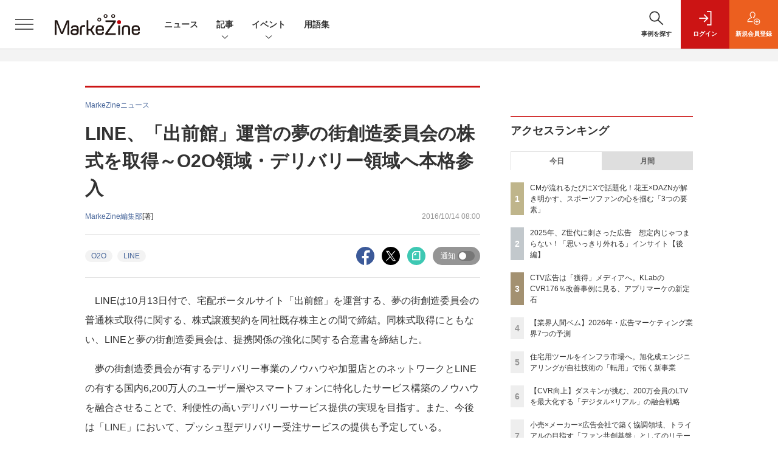

--- FILE ---
content_type: text/html; charset=UTF-8
request_url: https://markezine.jp/article/detail/25402
body_size: 50600
content:

    



<!DOCTYPE html>
<!--[if lte IE 8]>         <html class="no-js lt-ie8" lang="ja"> <![endif]-->
<!--[if gt IE 8]><!--> <html class="no-js gt-ie9" lang="ja"> <!--<![endif]--><head prefix="og: http://ogp.me/ns# fb: http://ogp.me/ns/fb# article: http://ogp.me/ns/article#">
<script>
var dataLayer = dataLayer || [];
dataLayer.push({
'trackPageview':'MZ/article/detail/25402',
'member' : 'nonmember',
'corner' : '/corner/158',
'article_type' : 'ニュース',
'employee_name' : '伊藤 桃子',
'publishtime' : '2016-10-14',
'timestamp' : '2026-02-02 12:55:00',
'author_name' : 'MarkeZine編集部',
});
</script><!-- Google Tag Manager -->
<script>(function(w,d,s,l,i){w[l]=w[l]||[];w[l].push({'gtm.start':
new Date().getTime(),event:'gtm.js'});var f=d.getElementsByTagName(s)[0],
j=d.createElement(s),dl=l!='dataLayer'?'&l='+l:'';j.async=true;j.src=
'https://www.googletagmanager.com/gtm.js?id='+i+dl;f.parentNode.insertBefore(j,f);
})(window,document,'script','dataLayer','GTM-WRMK53');
</script>
<!-- End Google Tag Manager -->
  <meta charset="utf-8">
    <meta http-equiv="X-UA-Compatible" content="IE=edge">
  <title>LINE、「出前館」運営の夢の街創造委員会の株式を取得～O2O領域・デリバリー領域へ本格参入：MarkeZine（マーケジン）</title>
  <meta name="viewport" content="width=device-width,initial-scale=1">
  <meta name="format-detection" content="telephone=no">
  <meta name="description" content="　LINEは10月13日付で、宅配ポータルサイト「出前館」を運営する、夢の街創造委員会の普通株式取得に関する、株式譲渡契約を同社既存株主との間で締結した。今回の資本提携により、LINEは、O2O領域およびデリバリー領域へ本格的に参入する。">
  <meta name="keywords" content="リリース情報,O2O,LINE">
  <meta name="ROBOTS" content="NOODP">
  <meta name="robots" content="max-image-preview:large">
  <meta name="application-name" content="MarkeZine"/>
  <meta name="msapplication-config" content="browserconfig.xml" />

  <meta property="og:title" content="LINE、「出前館」運営の夢の街創造委員会の株式を取得～O2O領域・デリバリー領域へ本格参入">
  <meta property="og:type" content="article">
  <meta property="og:url" content="http://markezine.jp/article/detail/25402">
    <meta property="og:image" content="https://markezine.jp/static/images/article/25402/25402_000.png" />
    <meta property="og:site_name" content="MarkeZine">
  <meta property="og:description" content="　LINEは10月13日付で、宅配ポータルサイト「出前館」を運営する、夢の街創造委員会の普通株式取得に関する、株式譲渡契約を同社既存株主との間で締結した。今回の資本提携により、LINEは、O2O領域およびデリバリー領域へ本格的に参入する。">
  <meta property="fb:admins" content="100002509171990">
  
  <meta name="twitter:card" content="summary_large_image">
  <meta name="twitter:site" content="markezine_jp">

    <meta name="cXenseParse:url" content="https://markezine.jp/article/detail/25402">
<meta name="cxenseparse:sho-article-type" content="ニュース">
<meta name="cxenseparse:sho-article-title" content="LINE、「出前館」運営の夢の街創造委員会の株式を取得～O2O領域・デリバリー領域へ本格参入">
<meta name="cxenseparse:sho-corner" content="MarkeZineニュース">
<meta name="cxenseparse:sho-corner-id" content="158">
    <meta name="cxenseparse:sho-tag" content="リリース情報">
    <meta name="cxenseparse:sho-tag" content="O2O">
    <meta name="cxenseparse:sho-tag" content="LINE">
<meta name="cxenseparse:sho-author" content="MarkeZine編集部">
  <meta name="cxenseparse:sho-publish-y" content="2016">
<meta name="cxenseparse:sho-publish-m" content="201610">
<meta name="cxenseparse:sho-publish-d" content="20161014">
<meta name="cxenseparse:recs:publishtime" content="2016-10-14T08:00:00+09:00">
  <meta name="cxenseparse:recs:image" content="http://markezine.jp/static/images/article/25402/25402_00.png"/>
<meta name="cxenseparse:sho-articlepath" content="article/detail/25402">

                      <link rel="canonical" href="https://markezine.jp/article/detail/25402"/>
    <meta name="cXenseParse:pageclass" content="article"/>
  
  <link rel="alternate" type="application/rss+xml" href="/rss/new/20/index.xml" title="RSS new article">
      <link rel="shortcut icon" href="/favicon2.ico">

      <style>:root{--bs-blue: #456499;--bs-indigo: #6610f2;--bs-purple: #6f42c1;--bs-pink: #d63384;--bs-red: #dc3545;--bs-orange: #ec5f1f;--bs-yellow: #f4d04c;--bs-green: #28a745;--bs-teal: #20c997;--bs-cyan: #17a2b8;--bs-white: #fff;--bs-gray: #5d5d5d;--bs-gray-dark: #333;--bs-primary: #456499;--bs-secondary: #5d5d5d;--bs-success: #28a745;--bs-info: #17a2b8;--bs-warning: #f4d04c;--bs-danger: #dc3545;--bs-light: #f3f3f3;--bs-dark: #333;--bs-font-sans-serif: "Helvetica Neue", Arial, "Hiragino Kaku Gothic ProN", "Hiragino Sans", Meiryo, sans-serif;--bs-font-monospace: SFMono-Regular, Menlo, Monaco, Consolas, "Liberation Mono", "Courier New", monospace;--bs-gradient: linear-gradient(180deg, rgba(255, 255, 255, 0.15), rgba(255, 255, 255, 0))}*,*::before,*::after{box-sizing:border-box}:root{font-size:62.5%}body{margin:0;font-family:var(--bs-font-sans-serif);font-size:1.4rem;font-weight:400;line-height:1.5;color:#333;background-color:#fff;-webkit-text-size-adjust:100%}h1,h2{margin-top:0;margin-bottom:0.5rem;font-weight:500;line-height:1.2}h1{font-size:3.5rem}h2{font-size:2.8rem}p{margin-top:0;margin-bottom:0}ol,ul{padding-left:2rem}ol,ul,dl{margin-top:0;margin-bottom:1rem}ul ul{margin-bottom:0}dt{font-weight:700}dd{margin-bottom:.5rem;margin-left:0}strong{font-weight:bolder}small{font-size:0.875em}a{color:#456499;text-decoration:none}a:not([href]):not([class]){color:inherit;text-decoration:none}figure{margin:0 0 1rem}img,svg{vertical-align:middle}label{display:inline-block}button{border-radius:0}input,button,select{margin:0;font-family:inherit;font-size:inherit;line-height:inherit}button,input{overflow:visible}button,select{text-transform:none}select{word-wrap:normal}button,[type="button"],[type="submit"]{-webkit-appearance:button}::-moz-focus-inner{padding:0;border-style:none}::-webkit-datetime-edit-fields-wrapper,::-webkit-datetime-edit-text,::-webkit-datetime-edit-minute,::-webkit-datetime-edit-hour-field,::-webkit-datetime-edit-day-field,::-webkit-datetime-edit-month-field,::-webkit-datetime-edit-year-field{padding:0}::-webkit-inner-spin-button{height:auto}[type="search"]{outline-offset:-2px;-webkit-appearance:textfield}::-webkit-search-decoration{-webkit-appearance:none}::-webkit-color-swatch-wrapper{padding:0}::-webkit-file-upload-button{font:inherit;-webkit-appearance:button}iframe{border:0}.container{width:100%;padding-right:2rem;padding-left:2rem;margin-right:auto;margin-left:auto}@media (min-width:1024px){.container{max-width:1040px}}.row{--bs-gutter-x: 2rem;--bs-gutter-y: 0;display:flex;flex:1 0 100%;flex-wrap:wrap;margin-top:calc(var(--bs-gutter-y) * -1);margin-right:calc(var(--bs-gutter-x) / -2);margin-left:calc(var(--bs-gutter-x) / -2)}.row>*{flex-shrink:0;width:100%;max-width:100%;padding-right:calc(var(--bs-gutter-x) / 2);padding-left:calc(var(--bs-gutter-x) / 2);margin-top:var(--bs-gutter-y)}.row-cols-1>*{flex:0 0 auto;width:100%}.row-cols-2>*{flex:0 0 auto;width:50%}.row-cols-3>*{flex:0 0 auto;width:33.3333333333%}.col-3{flex:0 0 auto;width:25%}.col-6{flex:0 0 auto;width:50%}.gx-0{--bs-gutter-x: 0}.gy-2{--bs-gutter-y: 1rem}.g-3{--bs-gutter-x: 2rem}.g-3,.gy-3{--bs-gutter-y: 2rem}.g-4,.gx-4{--bs-gutter-x: 3rem}.g-4{--bs-gutter-y: 3rem}@media (min-width:375px){.row-cols-xs-2>*{flex:0 0 auto;width:50%}}@media (min-width:481px){.row-cols-sm-2>*{flex:0 0 auto;width:50%}.row-cols-sm-3>*{flex:0 0 auto;width:33.3333333333%}.row-cols-sm-4>*{flex:0 0 auto;width:25%}}@media (min-width:769px){.row-cols-md-auto>*{flex:0 0 auto;width:auto}.col-md-4{flex:0 0 auto;width:33.3333333333%}.col-md-8{flex:0 0 auto;width:66.6666666667%}.col-md-12{flex:0 0 auto;width:100%}.gx-md-6{--bs-gutter-x: 5rem}}.col-form-label{padding-top:calc(0.6rem + 1px);padding-bottom:calc(0.6rem + 1px);margin-bottom:0;font-size:inherit;font-weight:bold;line-height:1.5}.form-control{display:block;width:100%;min-height:calc(1.5em + 1.2rem + 2px);padding:0.6rem 1.2rem;font-size:1.6rem;font-weight:400;line-height:1.5;color:#444;background-color:#fff;background-clip:padding-box;border:1px solid #dedede;appearance:none;border-radius:0}.form-select{display:block;width:100%;height:calc(1.5em + 1.2rem + 2px);padding:0.6rem 4.6rem 0.6rem 1.2rem;font-size:1.6rem;font-weight:400;line-height:1.5;color:#444;vertical-align:middle;background-color:#fff;background-image:url("data:image/svg+xml,%3csvg xmlns='http://www.w3.org/2000/svg' viewBox='0 0 16 16'%3e%3cpath fill='none' stroke='%23333' stroke-linecap='round' stroke-linejoin='round' stroke-width='2' d='M2 5l6 6 6-6'/%3e%3c/svg%3e");background-repeat:no-repeat;background-position:right 1.2rem center;background-size:16px 12px;border:1px solid #dedede;border-radius:0;appearance:none}.form-select:-moz-focusring{color:transparent;text-shadow:0 0 0 #444}.form-check{display:block;min-height:2.1rem;padding-left:3rem;margin-bottom:0.125rem}.form-check .form-check-input{float:left;margin-left:-3rem}.form-check-input{width:1.25em;height:1.25em;margin-top:0.125em;vertical-align:top;background-color:#fff;background-repeat:no-repeat;background-position:center;background-size:contain;border:1px solid rgba(0,0,0,0.25);appearance:none;color-adjust:exact}.form-check-input[type="checkbox"]{border-radius:0}.form-check-inline{display:inline-block;margin-right:3rem}.btn{display:inline-block;font-weight:400;line-height:1.5;color:#333;text-align:center;vertical-align:middle;background-color:transparent;border:1px solid transparent;padding:0.6rem 1.2rem;font-size:1.6rem;border-radius:0.25rem}.btn-dark{color:#fff;background-color:#333;border-color:#333}.btn-sm{padding:0.25rem 0.5rem;font-size:1.225rem;border-radius:0.2rem}.d-none{display:none!important}.d-block{display:block!important}.mt-0{margin-top:0!important}.mb-2{margin-bottom:1rem!important}.mb-3{margin-bottom:2rem!important}.rounded-pill{border-radius:50rem!important}@media (min-width:481px){.d-sm-none{display:none!important}.d-sm-inline{display:inline!important}.d-sm-block{display:block!important}}</style>
    <link rel="stylesheet" href="https://mz-cdn.shoeisha.jp/lib/css/bootstrap.custom.css" media="print" onload="this.media='all'">
      <link rel="stylesheet" href="https://mz-cdn.shoeisha.jp/lib/css/slick.css">
  <link rel="stylesheet" href="https://mz-cdn.shoeisha.jp/lib/css/slick-theme.css">
  <link rel="stylesheet" href="https://mz-cdn.shoeisha.jp/lib/css/main.css">
  <link rel="stylesheet" href="https://mz-cdn.shoeisha.jp/lib/css/markezine.css?20250725">
  <link rel="stylesheet" href="https://mz-cdn.shoeisha.jp/lib/css/scroll-hint.css">

  
    
  <script async src="https://securepubads.g.doubleclick.net/tag/js/gpt.js"></script>
  <script>
        window.googletag = window.googletag || {cmd: []};
  </script>
  <script src="https://mz-cdn.shoeisha.jp/lib/js/jquery-3.5.1.min.js" ></script>
  <script src="https://mz-cdn.shoeisha.jp/lib/js/popper.min.js"></script>
  <script src="https://mz-cdn.shoeisha.jp/lib/js/lazysizes.min.js"></script>

  <script src="https://mz-cdn.shoeisha.jp/lib/js/bootstrap.min.js" defer></script>
  <script src="https://mz-cdn.shoeisha.jp/lib/js/main.js" defer></script>
  <script src="https://mz-cdn.shoeisha.jp/lib/js/dfp2.js?v3"></script>
  <script src="https://mz-cdn.shoeisha.jp/lib/js/markezine.js"></script>
  <script src="https://mz-cdn.shoeisha.jp/lib/js/slick.js"></script>
  <script src="https://mz-cdn.shoeisha.jp/lib/js/jquery.magnific-popup.min.js"></script>
  <script src="https://mz-cdn.shoeisha.jp/static/common/js/embed.js"></script>
  <script src="https://mz-cdn.shoeisha.jp/lib/js/scroll-hint.min.js"></script>


          
    
  <script type="text/javascript">
    // Ad
    init_dpf();

    $(function(){
    });
  </script>

  <!--script type="text/javascript" src="http://c.adingo.jp.eimg.jp/0000000000001280/ach.js"></script-->

    <style>
.modal-open{
  position: fixed;
  display: flex;
  align-items: center;
  justify-content: center;
  top: 50%;
  left: 50%;
  width: 300px;
  height: 50px;
  font-weight: bold;
  color: #fff;
  background: #000;
  margin: auto;
  cursor: pointer;
  transform: translate(-50%,-50%);
}
.modal-container{
  position: fixed;
  top: 0;
  left: 0;
  width: 100%;
  height: 100%;
  text-align: center;
  background: rgba(0,0,0,50%);
  padding: 40px 20px;
  overflow: auto;
  opacity: 0;
  visibility: hidden;
  transition: .3s;
    box-sizing: border-box;
}
.modal-container:before{
  content: "";
  display: inline-block;
  vertical-align: middle;
  height: 100%;
}
.modal-container.active{
  opacity: 1;
  visibility: visible;
  z-index: 199999;
}
.modal-body{
  position: relative;
  display: inline-block;
  vertical-align: middle;
  max-width: 720px;
  width: 90%;
}
.modal-close{
  position: absolute;
  display: flex;
    align-items: center;
    justify-content: center;
  top: -40px;
  right: -40px;
  width: 40px;
  height: 40px;
  font-size: 40px;
  color: #fff;
  cursor: pointer;
}
.modal-content{
  background: #fff;
  text-align: center;
  padding: 30px;
}
</style>
<script>
  function loaded_modal_window() {
    window.googletag = window.googletag || {cmd: []};
    googletag.cmd.push(function() {
      googletag.defineSlot('/5473248/MZ_modal', [640, 480], 'div-gpt-ad-1677564325035-0').addService(googletag.pubads());
      googletag.pubads().collapseEmptyDivs(true);
      googletag.pubads().enableSingleRequest();
      googletag.enableServices();
    });
  }
  function check_modal_window() {
    var ad = $('#'+'div-gpt-ad-1677564325035-0').find('iframe').last();
    var contents = ad.contents();
    if (contents.length === 0 || contents.find('body').length === 0) {
        $('#' + 'div-gpt-ad-1677564325035-0').remove();
    } else {
        container.addClass('active');
        _resize(sp_flag);
    }
  }
  function _resize(sp_flag){
    if(sp_flag){
        var ad = $('#'+"div-gpt-ad-1677564325035-0").find('iframe');
        var ww = $('#'+"div-gpt-ad-1677564325035-0").width();
        var style = document.createElement("style");
        document.head.appendChild( style );
        var sheet = style.sheet;
        sheet.insertRule( "#div-gpt-ad-1677564325035-0 iframe {-moz-transform: scale("+ww/640+","+ww/640+");-moz-transform-origin: 0 0;-webkit-transform: scale("+ww/640+","+ww/640+");-webkit-transform-origin: 0 0;-o-transform: scale("+ww/640+","+ww/640+");-o-transform-origin: 0 0;-ms-transform: scale("+ww/640+","+ww/640+");-ms-transform-origin: 0 0;}", 0 );
    }
  }
  function modal_window_setting(){
    close.on('click',function(){
      container.removeClass('active');
    });
    $(document).on('click',function(e) {
      if(!$(e.target).closest('.modal-body').length) {
        container.removeClass('active');
      }
    });
  }
</script>
<!-- モーダル本体 -->
<div class="modal-container">
  <div class="modal-body">
    <!-- 閉じるボタン -->
    <div class="modal-close">×</div>
    <!-- モーダル内のコンテンツ -->
    <div id="modal-window-content" class="modal-content">
      <div class="" id="div-gpt-ad-1677564325035-0">
        <script>
          var _open = $('a'),
              close = $('.modal-close'),
              container = $('.modal-container'),
              _href = false;
                              var tieup_flag = false;
                        var premium_flag = false;
          var proof_flag = window.location.href.indexOf("article/proof") !== -1;
          var ua = navigator.userAgent;
          var sp_flag = false;
          if ((ua.indexOf("iPhone") > 0 || ua.indexOf("iPod") > 0 || (screen.availWidth <= 820 && ua.indexOf("iPad") > 0) || (ua.indexOf("Android") > 0 && ua.indexOf("Mobile") > 0) || ua.indexOf("Windows Phone") > 0 || ua.indexOf("BlackBerry") > 0)) {
            sp_flag = true;
          }else{
            //console.log(!tieup_flag && !premium_flag);
            if ( !tieup_flag && !premium_flag && !proof_flag ) {
              loaded_modal_window();
              modal_window_setting();
              googletag.cmd.push(function() { googletag.display("div-gpt-ad-1677564325035-0"); });          
            }
          }
          $(window).on('load', function() {
            if ( !tieup_flag && !premium_flag && !proof_flag ) {
              check_modal_window();
            }
          });
        </script>
      </div>
    </div>
  </div>
</div>
<!-- Cxense script start -->
<script type="text/javascript">
  

  function cxHasLocalStorage() {
    try { return typeof window.localStorage === 'object' && typeof window.localStorage.getItem === 'function'; } catch (e) { return false; }
  }
  function cx_getOptOutStatus(key) {
    var status = false;
    if (cxHasLocalStorage()) {
      var optedOut = window.localStorage.getItem(key);
      if (optedOut && optedOut === 'true') {
        status = true;
      }
    }
    return status;
  }

  var cX = cX || {};
  cX.callQueue = cX.callQueue || [];
  if (cx_getOptOutStatus('cx_optOut')) {
    cX.callQueue.push(['requireConsent']);
    cX.callQueue.push(['clearIds']);
 }

  cX.CCE = cX.CCE || {}; cX.CCE.callQueue = cX.CCE.callQueue || [];
  cX.callQueue.push(['setSiteId', '1141836886119288443']);

  var cx_props = cx_props || {}; cx_props['k'] = [];
  var cpl = [];
  var spl = [];
  cX.callQueue.push(['invoke', function() {
    var cp = {}, sa = {};
    var cpMaxLen = 40;
    var cpKeyLen = 20;
    try{
      var refhost = cX.library._findRealReferrer().split('/')[2];
      if(refhost && location.hostname !== refhost) {
        cp["referrer_host"] = sa["referrer_host_S"] = refhost.slice(0,cpMaxLen);
      }
    }catch(e){}
    var u = ["utm_source", "utm_medium", "utm_term", "utm_content", "utm_campaign"];
    if((typeof(spl) !== "undefined") && (Object.prototype.toString.call(spl) === "[object Array]")) {
      Array.prototype.push.apply(u, spl);
    }
    if(location.search) location.search.substring(1).split("&").forEach(function(k){
      try{
        var v = k.split("=");
        if(v[0].slice(0,3)==="cx_" && v[1]) {
          sa[v[0].replace(/^cx_/,"")+"_S"] = decodeURIComponent(v[1]).slice(0,cpMaxLen);
        } else if(u.indexOf(v[0].toLowerCase())!==-1 && v[1]) {
          cp[v[0].toLowerCase().slice(0,cpKeyLen)] = sa[v[0].toLowerCase()+"_S"] = decodeURIComponent(v[1]).slice(0,cpMaxLen);
        } else if((typeof(cpl) !== "undefined") && (Object.prototype.toString.call(cpl) === "[object Array]") && (cpl.indexOf(v[0].toLowerCase())!==-1 && v[1])) {
          cp[v[0].toLowerCase().slice(0,cpKeyLen)] = decodeURIComponent(v[1]).slice(0,cpMaxLen);
        }
      }catch(e){}
    });
    if(!cX.getUserId(false)) {
      cp["newuser"] = sa["newuser_S"] = "true";
    }
    else {
      try{
        var t = new Date().getTime() - parseInt(cX.library.m_atfr.match(/altm=(\d+)/)[1]);
        if (t >= 1000*60*30) {
          cX.stopAllSessionAnnotations();
          var da = Math.floor(t/(1000*60*60*24));
          if(da < 1) {
            cp["elapsed"] = sa["elapsed_S"] = "\u0031\u65E5\u4EE5\u5185";
          } else if(da < 7) {
            cp["elapsed"] = sa["elapsed_S"] = String(da)+"\u65E5\u3076\u308A";
          } else if(da < 31) {
            cp["elapsed"] = sa["elapsed_S"] = String(Math.floor(da/7))+"\u9031\u9593\u3076\u308A";
          } else if(da < 365) {
            cp["elapsed"] = sa["elapsed_S"] = String(Math.floor(da/31))+"\u30F6\u6708\u3076\u308A";
          } else {
            cp["elapsed"] = sa["elapsed_S"] = "1\u5E74\u4EE5\u4E0A";
          }
        }
      } catch(e) {}
    }
    var cx_eu = cX.getCookie('eu');
    if (cx_eu){
        cX.setCustomParameters({'status': 'login'});
        cX.addExternalId({'id': cx_eu, 'type': 'sho'});
    }
    if (typeof eU !== 'undefined' && typeof eU.isLoggingIn === 'function') {
        cX.setCustomParameters({'logging_in': eU.isLoggingIn()});
    }

    var originalRef=document.referrer;
    if(originalRef.match(/faeb92b469b40c9d72e4-dc920caace12a27e58d45a42e86d29a2\.ssl\.cf2\.rackcdn\.com\/generic_v[0-9]+\.html/) || originalRef.match(/cdn\.cxpublic\.com\/generic_v[0-9]+\.html/)){
        sa["cx_source_S"] = "cxrecs";
    }
    if(Object.keys(cp).length>0) {
      cX.setCustomParameters(cp);
    }
    if(Object.keys(sa).length>0) {
      cX.startSessionAnnotation(sa);
    }
    try {
      "newuser_S" in cX.library._getSessionAnnotations() && cx_props['k'].push("newuser");
    } catch(e) {}
  }]);
  cX.callQueue.push(['setCustomParameters', { 'page': '1' }]);
  cX.CCE.callQueue.push(['sendPageViewEvent', 'sho', '15407cc43187c9b0981171abc4e9b4dc4e1d7c22']);
</script>
<script type="text/javascript">
  (function(d,s,e,t){e=d.createElement(s);e.type='text/java'+s;e.async='async';e.src='https://cdn.cxense.com/cx.cce.js';t=d.getElementsByTagName(s)[0];t.parentNode.insertBefore(e,t);})(document,'script');
</script>
<script>(function(src){var a=document.createElement("script");a.type="text/javascript";a.async=true;a.src=src;var b=document.getElementsByTagName("script")[0];b.parentNode.insertBefore(a,b)})("https://experience-ap.piano.io/xbuilder/experience/load?aid=f4yartAcpj");</script>
<!-- Cxense script end -->
<!-- Cxense Customized script start -->
<script type="text/javascript">
  window.cXcustom = window.cXcustom || function() {(window.cXcustom.q = window.cXcustom.q || []).push(arguments)};
  cX.callQueue.push(['invoke', function() {
    var cx_reading_params = {origin: "sho-web", persistedQueryId: "15407cc43187c9b0981171abc4e9b4dc4e1d7c22"};
    cXcustom("scrollDepth", function(pos){cX.sendEvent("scroll", {pos_entire_page:String(pos)+'%'}, cx_reading_params);} , 0, '', false, 1000);
    cXcustom("scrollDepth", function(pos){cX.sendEvent("scroll", {pos_in_article:String(pos)+'%'}, cx_reading_params);}, 1, 'detailBlock', true, 1000);
    cXcustom("clickedTracker", function(func, obj){func("clicked", obj, cx_reading_params)});
    cX.loadScript("/lib/js/cx-custom.js?20180709");
  }]);
</script>
<!-- Cxense Customized script end -->
<!-- Facebook Pixel Code -->
<script>!function(f,b,e,v,n,t,s){if(f.fbq)return;n=f.fbq=function(){n.callMethod?n.callMethod.apply(n,arguments):n.queue.push(arguments)};if(!f._fbq)f._fbq=n;n.push=n;n.loaded=!0;n.version='2.0';n.queue=[];t=b.createElement(e);t.async=!0;t.src=v;s=b.getElementsByTagName(e)[0];s.parentNode.insertBefore(t,s)}(window,document,'script','https://connect.facebook.net/en_US/fbevents.js');fbq('init', '1704151296468367'); fbq('track', 'PageView');</script><noscript><img height="1" width="1" src="https://www.facebook.com/tr?id=1704151296468367&ev=PageView&noscript=1"/></noscript>
<!-- End Facebook Pixel Code -->
</head>

<body id="Detail">
<!-- Google Tag Manager (noscript) -->
<noscript><iframe src="https://www.googletagmanager.com/ns.html?id=GTM-WRMK53"
height="0" width="0" style="display:none;visibility:hidden"></iframe></noscript>
<!-- End Google Tag Manager (noscript) -->

<div class="l-page">
<div class="c-modal c-loginmodal" data-modal="login">
  <div class="c-modal_inner">
    <div class="c-modal_dialog">
      <div class="c-loginmodal_header">
        <div class="c-loginmodal_header_bar">
          <div class="c-loginmodal_header_inner">
            <div class="c-loginmodal_header_logo"><img src="https://mz-cdn.shoeisha.jp/lib/img/cmn/logo_markezine.svg" alt="MarkeZine（マーケジン）"></div>
            <div class="c-loginmodal_header_id"><img src="https://mz-cdn.shoeisha.jp/lib/img/cmn/logo_id.png" alt="SHOEISHA iD"></div>
          </div>
        </div>
      </div>
      <div class="c-loginmodal_body">
        <p id="valid_message"></p>
        <form action="https://markezine.jp/user/login" method="POST">
          <input type="hidden" name="ref" value="/article/detail/25402">
          <div class="c-loginmodal_formgroup">
            <div class="c-loginmodal_formitem row">
              <label for="email" class="col-form-label"><svg class="icon"><use xlink:href="https://markezine.jp/lib/img/cmn/sprite.svg#icon-mail"/></svg>メールアドレス</label>
              <div>
                <input type="email" id="email" name="email" class="form-control" placeholder="sample@markezine.jp" required>
              </div>
            </div>
            <div class="c-loginmodal_formitem row">
              <label for="password" class="col-form-label"><svg class="icon"><use xlink:href="https://markezine.jp/lib/img/cmn/sprite.svg#icon-password"/></svg>パスワード</label>
              <div>
                <input type="password" id="password" name="password" class="form-control" required>
              </div>
              <div class="c-loginmodal_formitem_notes">
                <p><a href="https://shoeisha.jp/users/password">パスワードを忘れた場合はこちら</a></p>
              </div>
            </div>
          </div>
                    <div class="c-loginmodal_login">
            <button type="submit" class="c-btn -fluid">ログイン</button>
          </div>
        </form>
        <div class="c-loginmodal_notes">
          <p>※旧SEメンバーシップ会員の方は、同じ登録情報（メールアドレス＆パスワード）でログインいただけます</p>
        </div>
      </div>
      <div class="c-close c-modal_close"><button type="button" class="c-close_btn c-modal_close_btn" aria-label="閉じる"><span class="c-close_icon c-modal_close_icon"></span></button></div>
    </div>
  </div>
</div>

<script>
  $(function(){
    if (location.hash.indexOf('#login_e') == 0){
      $('#valid_message').html('<font color="red"><b>IDまたはパスワードが違います。</b></font>');
      $('.l-modal_overlay').addClass('is-active');
      $('.c-modal').addClass('is-active');
    }
  });
</script>
<header class="l-header">
  <div class="l-header_bar">
    <div class="l-header_inner">
      <div class="l-header_togglemenu"><button type="button" class="l-header_togglemenu_btn" data-megamenu="allmenu" aria-label="メニューを開く"><span class="l-header_togglemenu_icon"></span></button></div>
      <div class="l-header_logo ga_nav"><a href="/"><img src="https://mz-cdn.shoeisha.jp/lib/img/cmn/logo_markezine.svg" alt="MarkeZine（マーケジン）"></a></div>
      <div class="l-header_globalnav ga_nav">
        <ul class="l-header_globalnav_list">
          <li class="l-header_globalnav_listitem"><a href="/news" class="l-header_globalnav_link">ニュース</a></li>
          <li class="l-header_globalnav_listitem"><button type="button" class="l-header_globalnav_btn" data-megamenu="articles">記事<svg class="icon"><use xlink:href="https://markezine.jp/lib/img/cmn/sprite.svg#icon-arrow_down"/></svg></button></li>
                    <li class="l-header_globalnav_listitem"><button type="button" class="l-header_globalnav_btn" data-megamenu="event">イベント<svg class="icon"><use xlink:href="https://markezine.jp/lib/img/cmn/sprite.svg#icon-arrow_down"/></svg></button></li>
                                        <li class="l-header_globalnav_listitem"><a href="/word" class="l-header_globalnav_link">用語集</a></li>
                            </ul>
      </div>
      <div class="l-header_functionnav">
        <ul class="l-header_functionnav_list">
          <li class="l-header_functionnav_listitem -search">
          <button type="button" class="l-header_functionnav_btn l-header_search_btn" data-megamenu="search">
            <span class="l-header_functionnav_btn_inner"><svg class="icon"><use xlink:href="https://markezine.jp/lib/img/cmn/sprite.svg#icon-search"/></svg>事例を探す</span><span class="l-header_search_icon"></span>
          </button>
          </li>

          
    <li class="l-header_functionnav_listitem -login">
    <button type="button" class="l-header_functionnav_btn c-modal_trigger" data-modal="login"><span class="l-header_functionnav_btn_inner"><svg class="icon"><use xlink:href="https://markezine.jp/lib/img/cmn/sprite.svg#icon-login"/></svg>ログイン</span></button>
  </li>
  <li class="l-header_functionnav_listitem -regist ga-register-link"><a href="/user/regist/?ref=/article/detail/25402&amp;utm_source=markezine.jp&amp;utm_medium=self&amp;utm_campaign=regist&amp;utm_term=/article/detail/25402" class="l-header_functionnav_btn"><span class="l-header_functionnav_btn_inner"><svg class="icon"><use xlink:href="https://markezine.jp/lib/img/cmn/sprite.svg#icon-regist"/></svg>新規<br class="hidden-up-md">会員登録</span></a></li>
  
<script>
  $(function(){


    if (location.hash.indexOf('#login_e') == 0){
      $('#valid_message').html('<font color="red"><b>IDまたはパスワードが違います。</b></font>');
      $('#modal_login').modal('show')
    }
  });
</script>
                  </ul>
      </div>
    </div>
  </div>
</header><style>
.l-megamenu_functionnav_sp {
    display: none;
}
@media screen and (max-width: 480px) {
    .medialist_multi {
      display: none;
    }
}

@media screen and (min-width: 321px) and (max-width: 480px) {
    .l-megamenu_inner_sp {
      padding-top: 0;
    }
}
@media screen and (max-width: 320px) {
    .l-megamenu_functionnav_sp {
        display: block;
    }
}
</style>

<div class="l-megamenu ga_nav" data-nosnippet>
  <div class="l-megamenu_overlay"></div>
  <div class="l-megamenu_item" data-megamenu="allmenu">
    <div class="l-megamenu_inner container l-megamenu_inner_sp">
      <div class="l-megamenu_functionnav l-megamenu_functionnav_sp">
        <div class="l-megamenu_functionnav_search">
          <form role="search" action="/search/" method="GET">
            <div class="c-search">
              <input type="search" name="q" placeholder="事例を探す" title="事例を探す" class="c-input"><button type="submit" class="c-search_btn"><svg class="icon" aria-label="検索"><use xlink:href="https://markezine.jp/lib/img/cmn/sprite.svg#icon-search"/></svg></button>
            </div>
          </form>
        </div>
      </div>
      <div class="c-stacknav l-megamenu_stacknav">
        <ul class="c-stacknav_list">
          <li class="c-stacknav_listitem">
            <a href="/news" class="c-stachnav_heading">ニュース<svg class="icon"><use xlink:href="https://markezine.jp/lib/img/cmn/sprite.svg#icon-linkarrow"/></svg></a>
            <div class="c-stacknav_details">
              <ul class="l-megamenu_medialist row row-cols-sm-2 g-3">
                                <li class="">
                  <div class="l-megamenu_media">
                    <figure class="l-megamenu_media_img">
                    <img data-src="https://mz-cdn.shoeisha.jp/static/images/article/50357/50357_arena.png" alt="" width="200" height="150" class="lazyload">
                    <noscript>
                      <img src="https://mz-cdn.shoeisha.jp/static/images/article/50357/50357_arena.png" alt="" width="200" height="150">
                    </noscript>

                    </figure>
                    <div class="l-megamenu_media_content">
                      <p class="l-megamenu_media_heading"><a href="/article/detail/50357">ほっかほっか亭が語る、CRMと話題づくり。「ワクワク感」あるファンマーケティングとは【無料】</a></p>
                    </div>
                  </div>
                </li>
                                <li class="medialist_multi">
                  <div class="l-megamenu_media">
                    <figure class="l-megamenu_media_img">
                    <img data-src="https://mz-cdn.shoeisha.jp/static/images/article/50328/50328_thumb.jpg" alt="" width="200" height="150" class="lazyload">
                    <noscript>
                      <img src="https://mz-cdn.shoeisha.jp/static/images/article/50328/50328_thumb.jpg" alt="" width="200" height="150">
                    </noscript>

                    </figure>
                    <div class="l-megamenu_media_content">
                      <p class="l-megamenu_media_heading"><a href="/article/detail/50328">『AIでゼロからデザイン』2月4日まで全文無料公開　バナーもサムネも高品質に生成できるプロンプト解説</a></p>
                    </div>
                  </div>
                </li>
                                <li class="medialist_multi">
                  <div class="l-megamenu_media">
                    <figure class="l-megamenu_media_img">
                    <img data-src="https://mz-cdn.shoeisha.jp/static/images/article/50356/markezinedayspring2026arena.png" alt="" width="200" height="150" class="lazyload">
                    <noscript>
                      <img src="https://mz-cdn.shoeisha.jp/static/images/article/50356/markezinedayspring2026arena.png" alt="" width="200" height="150">
                    </noscript>

                    </figure>
                    <div class="l-megamenu_media_content">
                      <p class="l-megamenu_media_heading"><a href="/article/detail/50356">リテールメディアの最新トレンドをレポート！販促で終わらないブランド価値向上と売上最大化の実践【無料】</a></p>
                    </div>
                  </div>
                </li>
                              </ul>
            </div>
          </li>
          <li class="c-stacknav_listitem">
            <a href="/article" class="c-stachnav_heading">新着記事一覧<svg class="icon"><use xlink:href="https://markezine.jp/lib/img/cmn/sprite.svg#icon-linkarrow"/></svg></a>
            <div class="c-stacknav_details">
              <ul class="l-megamenu_medialist row row-cols-sm-2 g-3">
                                <li class="">
                  <div class="l-megamenu_media">
                    <figure class="l-megamenu_media_img">
                    <img data-src="https://mz-cdn.shoeisha.jp/static/images/article/50123/50123_arena.jpg" alt="" width="200" height="150" class="lazyload">
                    <noscript>
                      <img src="https://mz-cdn.shoeisha.jp/static/images/article/50123/50123_arena.jpg" alt="" width="200" height="150">
                    </noscript>
                    </figure>
                    <div class="l-megamenu_media_content">
                      <p class="l-megamenu_media_heading"><a href="/article/detail/50123">なぜ、エバラ食品「プチッと」シリーズは売上が伸び続けるのか？鍵は“汎用性”と戦略パートナーにあり</a></p>
                    </div>
                  </div>
                </li>
                                <li class="medialist_multi">
                  <div class="l-megamenu_media">
                    <figure class="l-megamenu_media_img">
                    <img data-src="https://mz-cdn.shoeisha.jp/static/images/article/50219/50219_arena.png" alt="" width="200" height="150" class="lazyload">
                    <noscript>
                      <img src="https://mz-cdn.shoeisha.jp/static/images/article/50219/50219_arena.png" alt="" width="200" height="150">
                    </noscript>
                    </figure>
                    <div class="l-megamenu_media_content">
                      <p class="l-megamenu_media_heading"><a href="/article/detail/50219">花王「THE ANSWER」が初動から売上好調だった理由、待望感を醸成するUGCのティザー戦略とは？</a></p>
                    </div>
                  </div>
                </li>
                                <li class="medialist_multi">
                  <div class="l-megamenu_media">
                    <figure class="l-megamenu_media_img">
                    <img data-src="https://mz-cdn.shoeisha.jp/static/images/article/50305/50305_arena.png" alt="" width="200" height="150" class="lazyload">
                    <noscript>
                      <img src="https://mz-cdn.shoeisha.jp/static/images/article/50305/50305_arena.png" alt="" width="200" height="150">
                    </noscript>
                    </figure>
                    <div class="l-megamenu_media_content">
                      <p class="l-megamenu_media_heading"><a href="/article/detail/50305">なぜ、広告予算が同じでもシェアを奪われ続けたのか？──リクルート時代の敗北と逆転に学ぶ「課題設定力」</a></p>
                    </div>
                  </div>
                </li>
                              </ul>
              <ul class="c-stacknav_detailslist">
                <li class="c-stacknav_detailslistitem c-stacknav_accordion">
                  <button type="button" class="c-stachnav_detailsheading c-stacknav_accordion_trigger">テーマから記事を探す<svg class="icon"><use xlink:href="https://markezine.jp/lib/img/cmn/sprite.svg#icon-arrow_down"/></svg></button>
                  <div class="c-stacknav_details c-stacknav_accordion_details">
                    <ul class="c-stacknav_detailslist">
                                            <li class="c-stacknav_detailslistitem">
                        <a href="/dx/" class="c-stachnav_detailsheading ga_theme" data-theme-title="DX" data-theme-click-url="/dx">DX<svg class="icon"><use xlink:href="https://markezine.jp/lib/img/cmn/sprite.svg#icon-linkarrow"/></svg></a>
                        <div class="c-stacknav_details">
                          <ul class="l-megamenu_medialist row g-3">
                                                        <li>
                              <div class="l-megamenu_media">
                                <figure class="l-megamenu_media_img">
                                <img data-src="https://mz-cdn.shoeisha.jp/static/images/article/50309/50309_arena.png" alt="" width="200" height="150" class="lazyload">
                                <noscript>
                                  <img src="https://mz-cdn.shoeisha.jp/static/images/article/50309/50309_arena.png" alt="" width="200" height="150">
                                </noscript>
                                </figure>
                                <div class="l-megamenu_media_content">
                                  <p class="l-megamenu_media_heading"><a href="/article/detail/50309" class="ga_theme" data-theme-title="DX" data-theme-click-url="/article/detail/50309">住宅用ツールをインフラ市場へ。旭化成エンジニアリングが自社技術の「転用」で拓く新事業</a></p>
                                </div>
                              </div>
                            </li>
                                                        <li>
                              <div class="l-megamenu_media">
                                <figure class="l-megamenu_media_img">
                                <img data-src="https://mz-cdn.shoeisha.jp/static/images/article/50230/50230_arena_2.jpg" alt="" width="200" height="150" class="lazyload">
                                <noscript>
                                  <img src="https://mz-cdn.shoeisha.jp/static/images/article/50230/50230_arena_2.jpg" alt="" width="200" height="150">
                                </noscript>
                                </figure>
                                <div class="l-megamenu_media_content">
                                  <p class="l-megamenu_media_heading"><a href="/article/detail/50230" class="ga_theme" data-theme-title="DX" data-theme-click-url="/article/detail/50230">【広告業界予測 2026年】いよいよ「ジャンプ」の年へ！AIエージェントと拓く新時代の可能性</a></p>
                                </div>
                              </div>
                            </li>
                                                      </ul>
                        </div>
                      </li>
                                            <li class="c-stacknav_detailslistitem">
                        <a href="/btob/" class="c-stachnav_detailsheading ga_theme" data-theme-title="BtoBマーケティング" data-theme-click-url="/btob">BtoBマーケティング<svg class="icon"><use xlink:href="https://markezine.jp/lib/img/cmn/sprite.svg#icon-linkarrow"/></svg></a>
                        <div class="c-stacknav_details">
                          <ul class="l-megamenu_medialist row g-3">
                                                        <li>
                              <div class="l-megamenu_media">
                                <figure class="l-megamenu_media_img">
                                <img data-src="https://mz-cdn.shoeisha.jp/static/images/article/49856/49856_0.jpg" alt="" width="200" height="150" class="lazyload">
                                <noscript>
                                  <img src="https://mz-cdn.shoeisha.jp/static/images/article/49856/49856_0.jpg" alt="" width="200" height="150">
                                </noscript>
                                </figure>
                                <div class="l-megamenu_media_content">
                                  <p class="l-megamenu_media_heading"><a href="/article/detail/49856" class="ga_theme" data-theme-title="BtoBマーケティング" data-theme-click-url="/article/detail/49856">BtoBマーケは顧客理解＝業務理解。作って終わりにしない、Sansanのペルソナフレームワーク活用法</a></p>
                                </div>
                              </div>
                            </li>
                                                        <li>
                              <div class="l-megamenu_media">
                                <figure class="l-megamenu_media_img">
                                <img data-src="https://mz-cdn.shoeisha.jp/static/images/article/49798/49798_arena2.jpg" alt="" width="200" height="150" class="lazyload">
                                <noscript>
                                  <img src="https://mz-cdn.shoeisha.jp/static/images/article/49798/49798_arena2.jpg" alt="" width="200" height="150">
                                </noscript>
                                </figure>
                                <div class="l-megamenu_media_content">
                                  <p class="l-megamenu_media_heading"><a href="/article/detail/49798" class="ga_theme" data-theme-title="BtoBマーケティング" data-theme-click-url="/article/detail/49798">「ルート営業」と何が違う？ BtoBマーケの切り札「ABM」のよくある誤解と本質を庭山一郎氏に聞く</a></p>
                                </div>
                              </div>
                            </li>
                                                      </ul>
                        </div>
                      </li>
                                            <li class="c-stacknav_detailslistitem">
                        <a href="/tv/" class="c-stachnav_detailsheading ga_theme" data-theme-title="テレビ" data-theme-click-url="/tv">テレビ<svg class="icon"><use xlink:href="https://markezine.jp/lib/img/cmn/sprite.svg#icon-linkarrow"/></svg></a>
                        <div class="c-stacknav_details">
                          <ul class="l-megamenu_medialist row g-3">
                                                        <li>
                              <div class="l-megamenu_media">
                                <figure class="l-megamenu_media_img">
                                <img data-src="https://mz-cdn.shoeisha.jp/static/images/article/50044/50044_0.png" alt="" width="200" height="150" class="lazyload">
                                <noscript>
                                  <img src="https://mz-cdn.shoeisha.jp/static/images/article/50044/50044_0.png" alt="" width="200" height="150">
                                </noscript>
                                </figure>
                                <div class="l-megamenu_media_content">
                                  <p class="l-megamenu_media_heading"><a href="/article/detail/50044" class="ga_theme" data-theme-title="テレビ" data-theme-click-url="/article/detail/50044">2025年第3四半期、視聴者が思わず検索したCMは？「食品・菓子」ジャンルの傾向を分析！</a></p>
                                </div>
                              </div>
                            </li>
                                                        <li>
                              <div class="l-megamenu_media">
                                <figure class="l-megamenu_media_img">
                                <img data-src="https://mz-cdn.shoeisha.jp/static/images/article/49914/49914_arena.png" alt="" width="200" height="150" class="lazyload">
                                <noscript>
                                  <img src="https://mz-cdn.shoeisha.jp/static/images/article/49914/49914_arena.png" alt="" width="200" height="150">
                                </noscript>
                                </figure>
                                <div class="l-megamenu_media_content">
                                  <p class="l-megamenu_media_heading"><a href="/article/detail/49914" class="ga_theme" data-theme-title="テレビ" data-theme-click-url="/article/detail/49914">結果も出す、遊びも忘れない、だから広告は面白い。広告ウヒョー！と三浦崇宏が選ぶ25上半期のベスト広告</a></p>
                                </div>
                              </div>
                            </li>
                                                      </ul>
                        </div>
                      </li>
                                            <li class="c-stacknav_detailslistitem">
                        <a href="/cx/" class="c-stachnav_detailsheading ga_theme" data-theme-title="CX" data-theme-click-url="/cx">CX<svg class="icon"><use xlink:href="https://markezine.jp/lib/img/cmn/sprite.svg#icon-linkarrow"/></svg></a>
                        <div class="c-stacknav_details">
                          <ul class="l-megamenu_medialist row g-3">
                                                        <li>
                              <div class="l-megamenu_media">
                                <figure class="l-megamenu_media_img">
                                <img data-src="https://mz-cdn.shoeisha.jp/static/images/article/50305/50305_arena.png" alt="" width="200" height="150" class="lazyload">
                                <noscript>
                                  <img src="https://mz-cdn.shoeisha.jp/static/images/article/50305/50305_arena.png" alt="" width="200" height="150">
                                </noscript>
                                </figure>
                                <div class="l-megamenu_media_content">
                                  <p class="l-megamenu_media_heading"><a href="/article/detail/50305" class="ga_theme" data-theme-title="CX" data-theme-click-url="/article/detail/50305">なぜ、広告予算が同じでもシェアを奪われ続けたのか？──リクルート時代の敗北と逆転に学ぶ「課題設定力」</a></p>
                                </div>
                              </div>
                            </li>
                                                        <li>
                              <div class="l-megamenu_media">
                                <figure class="l-megamenu_media_img">
                                <img data-src="https://mz-cdn.shoeisha.jp/static/images/article/50279/50279_0.jpg" alt="" width="200" height="150" class="lazyload">
                                <noscript>
                                  <img src="https://mz-cdn.shoeisha.jp/static/images/article/50279/50279_0.jpg" alt="" width="200" height="150">
                                </noscript>
                                </figure>
                                <div class="l-megamenu_media_content">
                                  <p class="l-megamenu_media_heading"><a href="/article/detail/50279" class="ga_theme" data-theme-title="CX" data-theme-click-url="/article/detail/50279">購買データの量に頼らないCRMへ。ハウス食品グループが挑む、生活者の“ゆるい好意”の創出と関係構築</a></p>
                                </div>
                              </div>
                            </li>
                                                      </ul>
                        </div>
                      </li>
                                            <li class="c-stacknav_detailslistitem">
                        <a href="/digital_measures/" class="c-stachnav_detailsheading ga_theme" data-theme-title="デジタル施策" data-theme-click-url="/digital_measures">デジタル施策<svg class="icon"><use xlink:href="https://markezine.jp/lib/img/cmn/sprite.svg#icon-linkarrow"/></svg></a>
                        <div class="c-stacknav_details">
                          <ul class="l-megamenu_medialist row g-3">
                                                        <li>
                              <div class="l-megamenu_media">
                                <figure class="l-megamenu_media_img">
                                <img data-src="https://mz-cdn.shoeisha.jp/static/images/article/50353/50353_arena.png" alt="" width="200" height="150" class="lazyload">
                                <noscript>
                                  <img src="https://mz-cdn.shoeisha.jp/static/images/article/50353/50353_arena.png" alt="" width="200" height="150">
                                </noscript>
                                </figure>
                                <div class="l-megamenu_media_content">
                                  <p class="l-megamenu_media_heading"><a href="/article/detail/50353" class="ga_theme" data-theme-title="デジタル施策" data-theme-click-url="/article/detail/50353">【2026年完全予測】AIで「競争の舞台」はどう変わる？識者・ブランド・プラットフォーマーを総力取材</a></p>
                                </div>
                              </div>
                            </li>
                                                        <li>
                              <div class="l-megamenu_media">
                                <figure class="l-megamenu_media_img">
                                <img data-src="https://mz-cdn.shoeisha.jp/static/images/article/48384/48384_arena.jpg" alt="" width="200" height="150" class="lazyload">
                                <noscript>
                                  <img src="https://mz-cdn.shoeisha.jp/static/images/article/48384/48384_arena.jpg" alt="" width="200" height="150">
                                </noscript>
                                </figure>
                                <div class="l-megamenu_media_content">
                                  <p class="l-megamenu_media_heading"><a href="/article/detail/48384" class="ga_theme" data-theme-title="デジタル施策" data-theme-click-url="/article/detail/48384">君は世界をどう「再構築」しているか？ 音部大輔氏が2026年のマーケターへ贈る言葉</a></p>
                                </div>
                              </div>
                            </li>
                                                      </ul>
                        </div>
                      </li>
                                            <li class="c-stacknav_detailslistitem">
                        <a href="/sns/" class="c-stachnav_detailsheading ga_theme" data-theme-title="SNS" data-theme-click-url="/sns">SNS<svg class="icon"><use xlink:href="https://markezine.jp/lib/img/cmn/sprite.svg#icon-linkarrow"/></svg></a>
                        <div class="c-stacknav_details">
                          <ul class="l-megamenu_medialist row g-3">
                                                        <li>
                              <div class="l-megamenu_media">
                                <figure class="l-megamenu_media_img">
                                <img data-src="https://mz-cdn.shoeisha.jp/static/images/article/50249/50249_arena.jpg" alt="" width="200" height="150" class="lazyload">
                                <noscript>
                                  <img src="https://mz-cdn.shoeisha.jp/static/images/article/50249/50249_arena.jpg" alt="" width="200" height="150">
                                </noscript>
                                </figure>
                                <div class="l-megamenu_media_content">
                                  <p class="l-megamenu_media_heading"><a href="/article/detail/50249" class="ga_theme" data-theme-title="SNS" data-theme-click-url="/article/detail/50249">「スパイスといえばGABAN」を目指して、純粋想起率をKPIにしたハウス食品のInstagram戦略</a></p>
                                </div>
                              </div>
                            </li>
                                                        <li>
                              <div class="l-megamenu_media">
                                <figure class="l-megamenu_media_img">
                                <img data-src="https://mz-cdn.shoeisha.jp/static/images/article/49796/49796_arena.jpg" alt="" width="200" height="150" class="lazyload">
                                <noscript>
                                  <img src="https://mz-cdn.shoeisha.jp/static/images/article/49796/49796_arena.jpg" alt="" width="200" height="150">
                                </noscript>
                                </figure>
                                <div class="l-megamenu_media_content">
                                  <p class="l-megamenu_media_heading"><a href="/article/detail/49796" class="ga_theme" data-theme-title="SNS" data-theme-click-url="/article/detail/49796">SCARZ×カゴメ・フィリップスの事例に見る、「eスポーツ」の熱狂をマーケに活かす3つの壁と攻略法</a></p>
                                </div>
                              </div>
                            </li>
                                                      </ul>
                        </div>
                      </li>
                                            <li class="c-stacknav_detailslistitem">
                        <a href="/insight/" class="c-stachnav_detailsheading ga_theme" data-theme-title="インサイト" data-theme-click-url="/insight">インサイト<svg class="icon"><use xlink:href="https://markezine.jp/lib/img/cmn/sprite.svg#icon-linkarrow"/></svg></a>
                        <div class="c-stacknav_details">
                          <ul class="l-megamenu_medialist row g-3">
                                                        <li>
                              <div class="l-megamenu_media">
                                <figure class="l-megamenu_media_img">
                                <img data-src="https://mz-cdn.shoeisha.jp/static/images/article/50294/50294_arena.png" alt="" width="200" height="150" class="lazyload">
                                <noscript>
                                  <img src="https://mz-cdn.shoeisha.jp/static/images/article/50294/50294_arena.png" alt="" width="200" height="150">
                                </noscript>
                                </figure>
                                <div class="l-megamenu_media_content">
                                  <p class="l-megamenu_media_heading"><a href="/article/detail/50294" class="ga_theme" data-theme-title="インサイト" data-theme-click-url="/article/detail/50294">2025年、Z世代に刺さった広告　想定内じゃつまらない！「思いっきり外れる」インサイト【後編】</a></p>
                                </div>
                              </div>
                            </li>
                                                        <li>
                              <div class="l-megamenu_media">
                                <figure class="l-megamenu_media_img">
                                <img data-src="https://mz-cdn.shoeisha.jp/static/images/article/50302/50302_arena_v2.png" alt="" width="200" height="150" class="lazyload">
                                <noscript>
                                  <img src="https://mz-cdn.shoeisha.jp/static/images/article/50302/50302_arena_v2.png" alt="" width="200" height="150">
                                </noscript>
                                </figure>
                                <div class="l-megamenu_media_content">
                                  <p class="l-megamenu_media_heading"><a href="/article/detail/50302" class="ga_theme" data-theme-title="インサイト" data-theme-click-url="/article/detail/50302">Jリーグのファンはどこで「熱狂」に変わるのか？ 1万人調査×定性分析で解明する「没入の法則」</a></p>
                                </div>
                              </div>
                            </li>
                                                      </ul>
                        </div>
                      </li>
                                            <li class="c-stacknav_detailslistitem">
                        <a href="/media_planning/" class="c-stachnav_detailsheading ga_theme" data-theme-title="メディアプランニング" data-theme-click-url="/media_planning">メディアプランニング<svg class="icon"><use xlink:href="https://markezine.jp/lib/img/cmn/sprite.svg#icon-linkarrow"/></svg></a>
                        <div class="c-stacknav_details">
                          <ul class="l-megamenu_medialist row g-3">
                                                        <li>
                              <div class="l-megamenu_media">
                                <figure class="l-megamenu_media_img">
                                <img data-src="https://mz-cdn.shoeisha.jp/static/images/article/49913/49913_arena.png" alt="" width="200" height="150" class="lazyload">
                                <noscript>
                                  <img src="https://mz-cdn.shoeisha.jp/static/images/article/49913/49913_arena.png" alt="" width="200" height="150">
                                </noscript>
                                </figure>
                                <div class="l-megamenu_media_content">
                                  <p class="l-megamenu_media_heading"><a href="/article/detail/49913" class="ga_theme" data-theme-title="メディアプランニング" data-theme-click-url="/article/detail/49913">メッセージの「賞味期限」を考慮し「層ではなく群」でターゲットを捉える。いま必要なマス的考え方の逆転</a></p>
                                </div>
                              </div>
                            </li>
                                                        <li>
                              <div class="l-megamenu_media">
                                <figure class="l-megamenu_media_img">
                                <img data-src="https://mz-cdn.shoeisha.jp/static/images/article/49099/49099_arena.png" alt="" width="200" height="150" class="lazyload">
                                <noscript>
                                  <img src="https://mz-cdn.shoeisha.jp/static/images/article/49099/49099_arena.png" alt="" width="200" height="150">
                                </noscript>
                                </figure>
                                <div class="l-megamenu_media_content">
                                  <p class="l-megamenu_media_heading"><a href="/article/detail/49099" class="ga_theme" data-theme-title="メディアプランニング" data-theme-click-url="/article/detail/49099">【日立・カゴメ実践録】マーケと広報、機能分けは陳腐化!? ブランド価値を最大化する組織のカタチを探る</a></p>
                                </div>
                              </div>
                            </li>
                                                      </ul>
                        </div>
                      </li>
                                         </ul>
                  </div>
                </li>
                <li class="c-stacknav_detailslistitem c-stacknav_accordion">
                  <button type="button" class="c-stachnav_detailsheading c-stacknav_accordion_trigger">記事スタイルから探す<svg class="icon"><use xlink:href="https://markezine.jp/lib/img/cmn/sprite.svg#icon-arrow_down"/></svg></button>
                  <div class="c-stacknav_details c-stacknav_accordion_details">
                    <ul class="c-stacknav_detailslist">
                      <li class="c-stacknav_detailslistitem">
                        <a href="/article/corner" class="c-stachnav_detailsheading">連載記事<svg class="icon"><use xlink:href="https://markezine.jp/lib/img/cmn/sprite.svg#icon-linkarrow"/></svg></a>
                        <div class="c-stacknav_details">
                          <ul class="c-stacknav_headinglist">
                                                        <li class="c-stacknav_headinglistitem">
                              <p class="c-stacknav_headinglist_heading"><a href="/article/corner/1159">本当に効く、インフルエンサーマーケティング<svg class="icon"><use xlink:href="https://markezine.jp/lib/img/cmn/sprite.svg#icon-linkarrow"/></svg></a></p>
                              <ul class="l-megamenu_medialist row g-3">
                                <li>
                                  <div class="l-megamenu_media">
                                    <figure class="l-megamenu_media_img">
                                    <img data-src="https://mz-cdn.shoeisha.jp/static/images/article/50095/50095_arena.png" alt="" width="200" height="150" class="lazyload">
                                    <noscript>
                                      <img src="https://mz-cdn.shoeisha.jp/static/images/article/50095/50095_arena.png" alt="" width="200" height="150">
                                    </noscript>
                                    </figure>
                                    <div class="l-megamenu_media_content">
                                      <p class="l-megamenu_media_heading"><a href="/article/detail/50095">花王ヘアケア事業が取り組む「PGC×UCG最適化」の裏側、成長加速の要因は「UGC活用」にあり</a></p>
                                    </div>
                                  </div>
                                </li>
                              </ul>
                            </li>
                                                        <li class="c-stacknav_headinglistitem">
                              <p class="c-stacknav_headinglist_heading"><a href="/article/corner/1149">事業と人を成長させる「強み」起点のマーケティング思考<svg class="icon"><use xlink:href="https://markezine.jp/lib/img/cmn/sprite.svg#icon-linkarrow"/></svg></a></p>
                              <ul class="l-megamenu_medialist row g-3">
                                <li>
                                  <div class="l-megamenu_media">
                                    <figure class="l-megamenu_media_img">
                                    <img data-src="https://mz-cdn.shoeisha.jp/static/images/article/49714/49714_arena_v2.png" alt="" width="200" height="150" class="lazyload">
                                    <noscript>
                                      <img src="https://mz-cdn.shoeisha.jp/static/images/article/49714/49714_arena_v2.png" alt="" width="200" height="150">
                                    </noscript>
                                    </figure>
                                    <div class="l-megamenu_media_content">
                                      <p class="l-megamenu_media_heading"><a href="/article/detail/49714">【新連載】元リクルートマーケティング責任者が語る「強み」で事業と人を伸ばす“考え型”</a></p>
                                    </div>
                                  </div>
                                </li>
                              </ul>
                            </li>
                                                        <li class="c-stacknav_headinglistitem">
                              <p class="c-stacknav_headinglist_heading"><a href="/article/corner/1157">BEST OF MARKETING AWARD 2026<svg class="icon"><use xlink:href="https://markezine.jp/lib/img/cmn/sprite.svg#icon-linkarrow"/></svg></a></p>
                              <ul class="l-megamenu_medialist row g-3">
                                <li>
                                  <div class="l-megamenu_media">
                                    <figure class="l-megamenu_media_img">
                                    <img data-src="https://mz-cdn.shoeisha.jp/static/images/article/50036/50036_0.png" alt="" width="200" height="150" class="lazyload">
                                    <noscript>
                                      <img src="https://mz-cdn.shoeisha.jp/static/images/article/50036/50036_0.png" alt="" width="200" height="150">
                                    </noscript>
                                    </figure>
                                    <div class="l-megamenu_media_content">
                                      <p class="l-megamenu_media_heading"><a href="/article/detail/50036">MarkeZineが初となるマーケティングのアワードを開催します！【受賞企業は春のイベントに登壇】</a></p>
                                    </div>
                                  </div>
                                </li>
                              </ul>
                            </li>
                                                        <li class="c-stacknav_headinglistitem">
                              <p class="c-stacknav_headinglist_heading"><a href="/article/corner/1165">【新年特集】2025→2026　キーパーソンによる予測と展望<svg class="icon"><use xlink:href="https://markezine.jp/lib/img/cmn/sprite.svg#icon-linkarrow"/></svg></a></p>
                              <ul class="l-megamenu_medialist row g-3">
                                <li>
                                  <div class="l-megamenu_media">
                                    <figure class="l-megamenu_media_img">
                                    <img data-src="https://mz-cdn.shoeisha.jp/static/images/article/48384/48384_arena.jpg" alt="" width="200" height="150" class="lazyload">
                                    <noscript>
                                      <img src="https://mz-cdn.shoeisha.jp/static/images/article/48384/48384_arena.jpg" alt="" width="200" height="150">
                                    </noscript>
                                    </figure>
                                    <div class="l-megamenu_media_content">
                                      <p class="l-megamenu_media_heading"><a href="/article/detail/48384">君は世界をどう「再構築」しているか？ 音部大輔氏が2026年のマーケターへ贈る言葉</a></p>
                                    </div>
                                  </div>
                                </li>
                              </ul>
                            </li>
                                                        <li class="c-stacknav_headinglistitem">
                              <p class="c-stacknav_headinglist_heading"><a href="/article/corner/1171">マーケティング最新事例 2026<svg class="icon"><use xlink:href="https://markezine.jp/lib/img/cmn/sprite.svg#icon-linkarrow"/></svg></a></p>
                              <ul class="l-megamenu_medialist row g-3">
                                <li>
                                  <div class="l-megamenu_media">
                                    <figure class="l-megamenu_media_img">
                                    <img data-src="https://mz-cdn.shoeisha.jp/static/images/article/50148/50148_arena.jpg" alt="" width="200" height="150" class="lazyload">
                                    <noscript>
                                      <img src="https://mz-cdn.shoeisha.jp/static/images/article/50148/50148_arena.jpg" alt="" width="200" height="150">
                                    </noscript>
                                    </figure>
                                    <div class="l-megamenu_media_content">
                                      <p class="l-megamenu_media_heading"><a href="/article/detail/50148">CTV広告は「獲得」メディアへ。KLabのCVR176％改善事例に見る、アプリマーケの新定石</a></p>
                                    </div>
                                  </div>
                                </li>
                              </ul>
                            </li>
                                                        <li class="c-stacknav_headinglistitem">
                              <p class="c-stacknav_headinglist_heading"><a href="/article/corner/539">ECzineピックアップ<svg class="icon"><use xlink:href="https://markezine.jp/lib/img/cmn/sprite.svg#icon-linkarrow"/></svg></a></p>
                              <ul class="l-megamenu_medialist row g-3">
                                <li>
                                  <div class="l-megamenu_media">
                                    <figure class="l-megamenu_media_img">
                                    <img data-src="https://mz-cdn.shoeisha.jp/static/images/article/21123/03.gif" alt="" width="200" height="150" class="lazyload">
                                    <noscript>
                                      <img src="https://mz-cdn.shoeisha.jp/static/images/article/21123/03.gif" alt="" width="200" height="150">
                                    </noscript>
                                    </figure>
                                    <div class="l-megamenu_media_content">
                                      <p class="l-megamenu_media_heading"><a href="/article/detail/21123">開店時にもこれだけは欲しい！ネットショップ構築サービス3つのマスト機能</a></p>
                                    </div>
                                  </div>
                                </li>
                              </ul>
                            </li>
                                                      </ul>
                        </div>
                      </li>
                      <li class="c-stacknav_detailslistitem"><a href="/reserch" class="c-stachnav_detailsheading">調査<svg class="icon"><use xlink:href="https://markezine.jp/lib/img/cmn/sprite.svg#icon-linkarrow"/></svg></a></li>
                      <li class="c-stacknav_detailslistitem"><a href="/interview" class="c-stachnav_detailsheading">インタビュー<svg class="icon"><use xlink:href="https://markezine.jp/lib/img/cmn/sprite.svg#icon-linkarrow"/></svg></a></li>
                                            <li class="c-stacknav_detailslistitem ga_authorCont"><a href="/author" class="c-stachnav_detailsheading">執筆者一覧<svg class="icon"><use xlink:href="https://markezine.jp/lib/img/cmn/sprite.svg#icon-linkarrow"/></svg></a></li>
                      <li class="c-stacknav_detailslistitem">
                        <a href="/manga" class="c-stachnav_detailsheading">マンガ<svg class="icon"><use xlink:href="https://markezine.jp/lib/img/cmn/sprite.svg#icon-linkarrow"/></svg></a>
                        <div class="c-stacknav_details">
                          <ul class="l-megamenu_medialist row g-3">
                            <li>
                              <div class="l-megamenu_media">
                                <figure class="l-megamenu_media_img">
                                <img data-src="https://mz-cdn.shoeisha.jp/static/images/article/48948/48948_arena_v2.png" alt="" width="200" height="150" class="lazyload">
                                <noscript>
                                  <img src="https://mz-cdn.shoeisha.jp/static/images/article/48948/48948_arena_v2.png" alt="" width="200" height="150">
                                </noscript>
                                </figure>
                                <div class="l-megamenu_media_content">
                                  <p class="l-megamenu_media_heading"><a href="/article/detail/48948">リピート増！魔王も丸投げする「データ活用」を解決【異世界マンガ】で学ぶLINEミニアプリ活用</a></p>
                                </div>
                              </div>
                            </li>
                          </ul>
                        </div>
                      </li>
                      <li class="c-stacknav_detailslistitem">
                        <a href="/quizzes" class="c-stachnav_detailsheading">クイズ<svg class="icon"><use xlink:href="https://markezine.jp/lib/img/cmn/sprite.svg#icon-linkarrow"/></svg></a>
                        <div class="c-stacknav_details">
                          <ul class="l-megamenu_medialist row g-3">
                            <li>
                              <div class="l-megamenu_media">
                                <figure class="l-megamenu_media_img">
                                <img data-src="https://mz-cdn.shoeisha.jp/static/images/article/46598/46598_arena.png" alt="" width="200" height="150" class="lazyload">
                                <noscript>
                                  <img src="https://mz-cdn.shoeisha.jp/static/images/article/46598/46598_arena.png" alt="" width="200" height="150">
                                </noscript>
                                </figure>
                                <div class="l-megamenu_media_content">
                                  <p class="l-megamenu_media_heading"><a href="/article/detail/46598">「ユニファイドコマース」「LTV」「オンボーディング」って何？デジマ用語クイズ【部門横断の用語編】</a></p>
                                </div>
                              </div>
                            </li>
                          </ul>
                        </div>
                      </li>
                    </ul>
                  </div>
                </li>
              </ul>
            </div>
          </li>
                    <li class="c-stacknav_listitem">
            <a href="https://event.shoeisha.jp/mzday/" class="c-stachnav_heading">イベント<svg class="icon"><use xlink:href="https://markezine.jp/lib/img/cmn/sprite.svg#icon-linkarrow"/></svg></a>
            <div class="c-stacknav_details">
              <p>『MarkeZine』が主催するマーケティング・イベント『MarkeZine Day』の 最新情報をはじめ、様々なイベント情報をまとめてご紹介します。</p>
              <ul class="c-stacknav_detailslist">
                <li class="c-stacknav_detailslistitem c-stacknav_accordion">
                  <button type="button" class="c-stachnav_detailsheading c-stacknav_accordion_trigger">MarkeZine Day<svg class="icon"><use xlink:href="https://markezine.jp/lib/img/cmn/sprite.svg#icon-arrow_down"/></svg></button>
                  <div class="c-stacknav_details c-stacknav_accordion_details">
                    <p>デジタルを中心としたマーケティング情報の専門メディアである『MarkeZine』のネットワークを最大限に活かしたイベントです。</p>
                      <p class="l-megamenu_event_listitem_link"><a href="https://event.shoeisha.jp/mzday" class="c-btn -fluid" target="_blank">特設サイトを見る</a></p>
                  </div>
                </li>
                                              </ul>
            </div>
          </li>
          
            
                    <li class="c-stacknav_listitem"><a href="/word" class="c-stachnav_heading">用語集<svg class="icon"><use xlink:href="https://markezine.jp/lib/img/cmn/sprite.svg#icon-linkarrow"/></svg></a></li>
                            </ul>
      </div>
      <div class="l-megamenu_sitemap">
        <div class="l-megamenu_sitemap_primary">
          <div class="l-megamenu_sitemap_list row g-4">
            <div class="col-3">
              <div class="l-megamenu_sitemap_listitem">
                <p class="l-megamenu_sitemap_heading"><a href="/news">ニュース</a></p>
              </div>
            </div>
            <div class="col-6">
              <div class="l-megamenu_sitemap_listitem">
                <p class="l-megamenu_sitemap_heading"><a href="/article">記事</a></p>
                <ul class="l-megamenu_sitemap_linklist row row-cols-2 gx-4 gy-2">
                      <li class="l-megamenu_sitemap_linklistitem"><a href="/dx">DX</a></li>
    <li class="l-megamenu_sitemap_linklistitem"><a href="/interview/">インタビュー</a></li>
    <li class="l-megamenu_sitemap_linklistitem"><a href="/cx">CX</a></li>
    <li class="l-megamenu_sitemap_linklistitem"><a href="/manga/">マンガ</a></li>
    <li class="l-megamenu_sitemap_linklistitem"><a href="/insight">インサイト</a></li>
    <li class="l-megamenu_sitemap_linklistitem"><a href="/quizzes/">クイズ</a></li>
    <li class="l-megamenu_sitemap_linklistitem"><a href="/btob">BtoBマーケティング</a></li>
    <li class="l-megamenu_sitemap_linklistitem"><a href="/reserch/">調査</a></li>
    <li class="l-megamenu_sitemap_linklistitem"><a href="/digital_measures">デジタル施策</a></li>
        <li class="l-megamenu_sitemap_linklistitem"><a href="/media_planning">メディアプランニング</a></li>
    <li class="l-megamenu_sitemap_linklistitem"><a href="/article/corner/">連載一覧</a></li>
    <li class="l-megamenu_sitemap_linklistitem"><a href="/tv">テレビ</a></li>
    <li class="l-megamenu_sitemap_linklistitem"><a href="/author/">執筆者一覧</a></li>
    <li class="l-megamenu_sitemap_linklistitem"><a href="/sns">SNS</a></li>

                                  </ul>
              </div>
            </div>
            <div class="col-3">
              <div class="l-megamenu_sitemap_listitem">
                <p class="l-megamenu_sitemap_heading">イベント</p>
                <ul class="l-megamenu_sitemap_linklist row row-cols-1 gx-4 gy-2">
                  <li class="l-megamenu_sitemap_linklistitem"><a href="https://event.shoeisha.jp/mzday" target="_blank">MarkeZine Day</a></li>
                                                    </ul>
              </div>
            </div>
                                    <div class="col-3">
              <div class="l-megamenu_sitemap_listitem">
                <p class="l-megamenu_sitemap_heading"><a href="/mzbooks" target="_blank">用語集</a></p>
                <ul class="l-megamenu_sitemap_linklist row row-cols-1 gx-4 gy-2">
                  <li class="l-megamenu_sitemap_linklistitem"><a href="/word">マーケティング用語集</a></li>
                </ul>
              </div>
            </div>           
                      </div>
        </div>
        <div class="l-megamenu_sitemap_secondary">
          <div class="l-megamenu_sitemap_search">
            <form role="search" action="/search/" method="GET">
              <div class="c-search">
                <input type="search" name="q" placeholder="事例を探す" title="事例を探す" class="c-input"><button type="submit" class="c-search_btn"><svg class="icon" aria-label="検索"><use xlink:href="https://markezine.jp/lib/img/cmn/sprite.svg#icon-search"/></svg></button>
              </div>
            </form>
          </div>
                  </div>
      </div>
      <div class="l-megamenu_shoeisha">
        <p class="l-megamenu_shoeisha_logo"><a href="https://www.shoeisha.co.jp/"><img src="https://mz-cdn.shoeisha.jp/lib/img/cmn/logo_shoeisha_rev.svg" alt="翔泳社"></a></p>
        <div class="l-megamenu_shoeisha_body">
          <div class="l-megamenu_shoeisha_linklists">
            <ul class="l-megamenu_shoeisha_linklist row row-cols-1 row-cols-xs-2 gy-2 -cta">
                  <li class="l-_functionnav_cta_listitem">
        <a href="/ad" class="c-btn -fluid -outline">
        広告掲載のご案内
                </a>
    </li>
    <li class="l-_functionnav_cta_listitem">
        <a href="/offering/" class="c-btn -fluid -outline">
        取材掲載のご依頼
                </a>
    </li>

                          </ul>
            <ul class="l-megamenu_shoeisha_linklist row row-cols-1 row-cols-xs-2 gy-2 -link">
                            <li><a href="/ml/backnumber">メールバックナンバー</a></li>
            </ul>
            <ul class="l-megamenu_shoeisha_linklist row row-cols-1 row-cols-xs-2 row-cols-sm-3 row-cols-md-auto gy-2">
                  <li><a href="/help/">ヘルプ</a></li>
    <li><a href="https://shoeisha.jp/help/aboutlink/">著作権・リンク</a></li>
    <li><a href="https://www.shoeisha.co.jp/recruit/">スタッフ募集!</a></li>
    <li><a href="/sems">会員情報管理</a></li>
    <li><a href="https://shoeisha.jp/help/im/">免責事項</a></li>
    <li><a href="https://www.shoeisha.co.jp/">会社概要</a></li>
    <li><a href="https://shoeisha.jp/help/agreement">サービス利用規約</a></li>
    <li><a href="https://shoeisha.jp/help/policy">プライバシーポリシー</a></li>
    <li><a href="https://www.shoeisha.co.jp/optout" target="_blank">外部送信</a></li>


            </ul>
          </div>
        </div>
      </div>
    </div>
    <div class="c-close l-megamenu_close"><button type="button" class="c-close_btn l-megamenu_close_btn" aria-label="メニューを閉じる"><span class="c-close_icon l-megamenu_close_icon"></span></button></div>
  </div>
  <div class="l-megamenu_item" data-megamenu="articles">
    <div class="l-megamenu_tab">
      <div class="l-megamenu_tab_header">
        <ul class="l-megamenu_tab_list">
          <li class="l-megamenu_tab_listitem"><button type="button" class="l-megamenu_tab_btn" data-megamenu="articles_theme">テーマから探す</button></li>
          <li class="l-megamenu_tab_listitem"><button type="button" class="l-megamenu_tab_btn" data-megamenu="articles_style">スタイルから探す</button></li>
        </ul>
      </div>
      <div class="l-megamenu_tab_panel">
        <div class="l-megamenu_tab_panelitem" data-megamenu="articles_theme">
          <div class="l-megamenu_inner container">
            <div class="l-megamenu_functionbar">
              <p class="l-megamenu_functionbar_new"><a href="/article" class="c-btn">新着記事一覧を見る</a></p>
              <div class="l-megamenu_functionbar_search">
                <form role="search" action="/search/" method="GET">
                  <div class="c-search">
                    <input type="search" name="q" placeholder="事例を探す" title="事例を探す" class="c-input"><button type="submit" class="c-search_btn"><svg class="icon" aria-label="検索"><use xlink:href="https://markezine.jp/lib/img/cmn/sprite.svg#icon-search"/></svg></button>
                  </div>
                </form>
              </div>

              <div class="l-megamenu_functionbar_usermenu">
                <ul class="l-megamenu_functionbar_usermenulist">
                  
    <li><button type="button" class="c-btn -login c-modal_trigger" data-modal="login"><svg class="icon"><use xlink:href="https://markezine.jp/lib/img/cmn/sprite.svg#icon-login"/></svg>ログイン</button></li>
  <li class="ga-register-link"><a href="/user/regist/?ref=/article/detail/25402&amp;utm_source=markezine.jp&amp;utm_medium=self&amp;utm_campaign=regist&amp;utm_term=/article/detail/25402" class="c-btn -regist"><svg class="icon"><use xlink:href="https://markezine.jp/lib/img/cmn/sprite.svg#icon-regist"/></svg>新規会員登録</a></li>
  
<script>
  $(function(){


    if (location.hash.indexOf('#login_e') == 0){
      $('#valid_message').html('<font color="red"><b>IDまたはパスワードが違います。</b></font>');
      $('#modal_login').modal('show')
    }
  });
</script>                </ul>
              </div>
            </div>
            <div class="l-megamenu_articlegrid row row-cols-3 g-4">
                            <div>
                <div class="l-megamenu_articlegrid_item">
                  <p class="l-megamenu_articlegrid_heading"><a href="/dx/" class="ga_theme" data-theme-title="DX" data-theme-click-url="/dx">DX</a></p>
                                    <div class="l-megamenu_media">
                    <figure class="l-megamenu_media_img">
                    <img data-src="https://mz-cdn.shoeisha.jp/static/images/article/50309/50309_arena.png" alt="" width="200" height="150" class="lazyload">
                    <noscript>
                      <img src="https://mz-cdn.shoeisha.jp/static/images/article/50309/50309_arena.png" alt="" width="200" height="150">
                    </noscript>

                    </figure>
                    <div class="l-megamenu_media_content">
                      <p class="l-megamenu_media_heading"><a href="/article/detail/50309"class="ga_theme" data-theme-title="DX" data-theme-click-url="/article/detail/50309">住宅用ツールをインフラ市場へ。旭化成エンジニアリングが自社技術の「転用」で拓く新事業</a></p>
                    </div>
                  </div>
                                  </div>
              </div>
                            <div>
                <div class="l-megamenu_articlegrid_item">
                  <p class="l-megamenu_articlegrid_heading"><a href="/btob/" class="ga_theme" data-theme-title="BtoBマーケティング" data-theme-click-url="/btob">BtoBマーケティング</a></p>
                                    <div class="l-megamenu_media">
                    <figure class="l-megamenu_media_img">
                    <img data-src="https://mz-cdn.shoeisha.jp/static/images/article/49856/49856_0.jpg" alt="" width="200" height="150" class="lazyload">
                    <noscript>
                      <img src="https://mz-cdn.shoeisha.jp/static/images/article/49856/49856_0.jpg" alt="" width="200" height="150">
                    </noscript>

                    </figure>
                    <div class="l-megamenu_media_content">
                      <p class="l-megamenu_media_heading"><a href="/article/detail/49856"class="ga_theme" data-theme-title="BtoBマーケティング" data-theme-click-url="/article/detail/49856">BtoBマーケは顧客理解＝業務理解。作って終わりにしない、Sansanのペルソナフレームワーク活用法</a></p>
                    </div>
                  </div>
                                  </div>
              </div>
                            <div>
                <div class="l-megamenu_articlegrid_item">
                  <p class="l-megamenu_articlegrid_heading"><a href="/tv/" class="ga_theme" data-theme-title="テレビ" data-theme-click-url="/tv">テレビ</a></p>
                                    <div class="l-megamenu_media">
                    <figure class="l-megamenu_media_img">
                    <img data-src="https://mz-cdn.shoeisha.jp/static/images/article/50044/50044_0.png" alt="" width="200" height="150" class="lazyload">
                    <noscript>
                      <img src="https://mz-cdn.shoeisha.jp/static/images/article/50044/50044_0.png" alt="" width="200" height="150">
                    </noscript>

                    </figure>
                    <div class="l-megamenu_media_content">
                      <p class="l-megamenu_media_heading"><a href="/article/detail/50044"class="ga_theme" data-theme-title="テレビ" data-theme-click-url="/article/detail/50044">2025年第3四半期、視聴者が思わず検索したCMは？「食品・菓子」ジャンルの傾向を分析！</a></p>
                    </div>
                  </div>
                                  </div>
              </div>
                            <div>
                <div class="l-megamenu_articlegrid_item">
                  <p class="l-megamenu_articlegrid_heading"><a href="/cx/" class="ga_theme" data-theme-title="CX" data-theme-click-url="/cx">CX</a></p>
                                    <div class="l-megamenu_media">
                    <figure class="l-megamenu_media_img">
                    <img data-src="https://mz-cdn.shoeisha.jp/static/images/article/50305/50305_arena.png" alt="" width="200" height="150" class="lazyload">
                    <noscript>
                      <img src="https://mz-cdn.shoeisha.jp/static/images/article/50305/50305_arena.png" alt="" width="200" height="150">
                    </noscript>

                    </figure>
                    <div class="l-megamenu_media_content">
                      <p class="l-megamenu_media_heading"><a href="/article/detail/50305"class="ga_theme" data-theme-title="CX" data-theme-click-url="/article/detail/50305">なぜ、広告予算が同じでもシェアを奪われ続けたのか？──リクルート時代の敗北と逆転に学ぶ「課題設定力」</a></p>
                    </div>
                  </div>
                                  </div>
              </div>
                            <div>
                <div class="l-megamenu_articlegrid_item">
                  <p class="l-megamenu_articlegrid_heading"><a href="/digital_measures/" class="ga_theme" data-theme-title="デジタル施策" data-theme-click-url="/digital_measures">デジタル施策</a></p>
                                    <div class="l-megamenu_media">
                    <figure class="l-megamenu_media_img">
                    <img data-src="https://mz-cdn.shoeisha.jp/static/images/article/50353/50353_arena.png" alt="" width="200" height="150" class="lazyload">
                    <noscript>
                      <img src="https://mz-cdn.shoeisha.jp/static/images/article/50353/50353_arena.png" alt="" width="200" height="150">
                    </noscript>

                    </figure>
                    <div class="l-megamenu_media_content">
                      <p class="l-megamenu_media_heading"><a href="/article/detail/50353"class="ga_theme" data-theme-title="デジタル施策" data-theme-click-url="/article/detail/50353">【2026年完全予測】AIで「競争の舞台」はどう変わる？識者・ブランド・プラットフォーマーを総力取材</a></p>
                    </div>
                  </div>
                                  </div>
              </div>
                            <div>
                <div class="l-megamenu_articlegrid_item">
                  <p class="l-megamenu_articlegrid_heading"><a href="/sns/" class="ga_theme" data-theme-title="SNS" data-theme-click-url="/sns">SNS</a></p>
                                    <div class="l-megamenu_media">
                    <figure class="l-megamenu_media_img">
                    <img data-src="https://mz-cdn.shoeisha.jp/static/images/article/50249/50249_arena.jpg" alt="" width="200" height="150" class="lazyload">
                    <noscript>
                      <img src="https://mz-cdn.shoeisha.jp/static/images/article/50249/50249_arena.jpg" alt="" width="200" height="150">
                    </noscript>

                    </figure>
                    <div class="l-megamenu_media_content">
                      <p class="l-megamenu_media_heading"><a href="/article/detail/50249"class="ga_theme" data-theme-title="SNS" data-theme-click-url="/article/detail/50249">「スパイスといえばGABAN」を目指して、純粋想起率をKPIにしたハウス食品のInstagram戦略</a></p>
                    </div>
                  </div>
                                  </div>
              </div>
                            <div>
                <div class="l-megamenu_articlegrid_item">
                  <p class="l-megamenu_articlegrid_heading"><a href="/insight/" class="ga_theme" data-theme-title="インサイト" data-theme-click-url="/insight">インサイト</a></p>
                                    <div class="l-megamenu_media">
                    <figure class="l-megamenu_media_img">
                    <img data-src="https://mz-cdn.shoeisha.jp/static/images/article/50294/50294_arena.png" alt="" width="200" height="150" class="lazyload">
                    <noscript>
                      <img src="https://mz-cdn.shoeisha.jp/static/images/article/50294/50294_arena.png" alt="" width="200" height="150">
                    </noscript>

                    </figure>
                    <div class="l-megamenu_media_content">
                      <p class="l-megamenu_media_heading"><a href="/article/detail/50294"class="ga_theme" data-theme-title="インサイト" data-theme-click-url="/article/detail/50294">2025年、Z世代に刺さった広告　想定内じゃつまらない！「思いっきり外れる」インサイト【後編】</a></p>
                    </div>
                  </div>
                                  </div>
              </div>
                            <div>
                <div class="l-megamenu_articlegrid_item">
                  <p class="l-megamenu_articlegrid_heading"><a href="/media_planning/" class="ga_theme" data-theme-title="メディアプランニング" data-theme-click-url="/media_planning">メディアプランニング</a></p>
                                    <div class="l-megamenu_media">
                    <figure class="l-megamenu_media_img">
                    <img data-src="https://mz-cdn.shoeisha.jp/static/images/article/49913/49913_arena.png" alt="" width="200" height="150" class="lazyload">
                    <noscript>
                      <img src="https://mz-cdn.shoeisha.jp/static/images/article/49913/49913_arena.png" alt="" width="200" height="150">
                    </noscript>

                    </figure>
                    <div class="l-megamenu_media_content">
                      <p class="l-megamenu_media_heading"><a href="/article/detail/49913"class="ga_theme" data-theme-title="メディアプランニング" data-theme-click-url="/article/detail/49913">メッセージの「賞味期限」を考慮し「層ではなく群」でターゲットを捉える。いま必要なマス的考え方の逆転</a></p>
                    </div>
                  </div>
                                  </div>
              </div>
                            <div>
                <div class="l-megamenu_articlegrid_item -link">
                  <ul class="l-megamenu_articlegrid_link">
                        <li class="l-_functionnav_cta_listitem">
        <a href="/ad" class="c-btn -fluid -outline">
        広告掲載のご案内
                </a>
    </li>
    <li class="l-_functionnav_cta_listitem">
        <a href="/offering/" class="c-btn -fluid -outline">
        取材掲載のご依頼
                </a>
    </li>

                                      </ul>
                </div>
              </div>
            </div>
          </div>
        </div>
        <div class="l-megamenu_tab_panelitem" data-megamenu="articles_style">
          <div class="l-megamenu_inner container">
            <div class="l-megamenu_articles_style_inner g-4">
              <div class="l-megamenu_articles_style_primary">
                <p class="l-megamenu_articles_style_heading"><a href="/article/corner">連載記事</a></p>
                <div class="l-megamenu_articlegrid row row-cols-2 g-4">

                                    <div>
                    <div class="l-megamenu_articlegrid_item">
                      <p class="l-megamenu_articlegrid_heading"><a href="/article/corner/1159">本当に効く、インフルエンサーマーケティング</a></p>
                      <div class="l-megamenu_media">
                        <figure class="l-megamenu_media_img">
                        <img data-src="https://mz-cdn.shoeisha.jp/static/images/article/50095/50095_arena.png" alt="" width="200" height="150" class="lazyload">
                        <noscript>
                          <img src="https://mz-cdn.shoeisha.jp/static/images/article/50095/50095_arena.png" alt="" width="200" height="150">
                        </noscript>

                        </figure>
                        <div class="l-megamenu_media_content">
                          <p class="l-megamenu_media_heading"><a href="/article/detail/50095">花王ヘアケア事業が取り組む「PGC×UCG最適化」の裏側、成長加速の要因は「UGC活用」にあり</a></p>
                        </div>
                      </div>
                    </div>
                  </div>
                                    <div>
                    <div class="l-megamenu_articlegrid_item">
                      <p class="l-megamenu_articlegrid_heading"><a href="/article/corner/1149">事業と人を成長させる「強み」起点のマーケティング思考</a></p>
                      <div class="l-megamenu_media">
                        <figure class="l-megamenu_media_img">
                        <img data-src="https://mz-cdn.shoeisha.jp/static/images/article/49714/49714_arena_v2.png" alt="" width="200" height="150" class="lazyload">
                        <noscript>
                          <img src="https://mz-cdn.shoeisha.jp/static/images/article/49714/49714_arena_v2.png" alt="" width="200" height="150">
                        </noscript>

                        </figure>
                        <div class="l-megamenu_media_content">
                          <p class="l-megamenu_media_heading"><a href="/article/detail/49714">【新連載】元リクルートマーケティング責任者が語る「強み」で事業と人を伸ばす“考え型”</a></p>
                        </div>
                      </div>
                    </div>
                  </div>
                                    <div>
                    <div class="l-megamenu_articlegrid_item">
                      <p class="l-megamenu_articlegrid_heading"><a href="/article/corner/1157">BEST OF MARKETING AWARD 2026</a></p>
                      <div class="l-megamenu_media">
                        <figure class="l-megamenu_media_img">
                        <img data-src="https://mz-cdn.shoeisha.jp/static/images/article/50036/50036_0.png" alt="" width="200" height="150" class="lazyload">
                        <noscript>
                          <img src="https://mz-cdn.shoeisha.jp/static/images/article/50036/50036_0.png" alt="" width="200" height="150">
                        </noscript>

                        </figure>
                        <div class="l-megamenu_media_content">
                          <p class="l-megamenu_media_heading"><a href="/article/detail/50036">MarkeZineが初となるマーケティングのアワードを開催します！【受賞企業は春のイベントに登壇】</a></p>
                        </div>
                      </div>
                    </div>
                  </div>
                                    <div>
                    <div class="l-megamenu_articlegrid_item">
                      <p class="l-megamenu_articlegrid_heading"><a href="/article/corner/1165">【新年特集】2025→2026　キーパーソンによる予測と展望</a></p>
                      <div class="l-megamenu_media">
                        <figure class="l-megamenu_media_img">
                        <img data-src="https://mz-cdn.shoeisha.jp/static/images/article/48384/48384_arena.jpg" alt="" width="200" height="150" class="lazyload">
                        <noscript>
                          <img src="https://mz-cdn.shoeisha.jp/static/images/article/48384/48384_arena.jpg" alt="" width="200" height="150">
                        </noscript>

                        </figure>
                        <div class="l-megamenu_media_content">
                          <p class="l-megamenu_media_heading"><a href="/article/detail/48384">君は世界をどう「再構築」しているか？ 音部大輔氏が2026年のマーケターへ贈る言葉</a></p>
                        </div>
                      </div>
                    </div>
                  </div>
                                    <div>
                    <div class="l-megamenu_articlegrid_item">
                      <p class="l-megamenu_articlegrid_heading"><a href="/article/corner/1171">マーケティング最新事例 2026</a></p>
                      <div class="l-megamenu_media">
                        <figure class="l-megamenu_media_img">
                        <img data-src="https://mz-cdn.shoeisha.jp/static/images/article/50148/50148_arena.jpg" alt="" width="200" height="150" class="lazyload">
                        <noscript>
                          <img src="https://mz-cdn.shoeisha.jp/static/images/article/50148/50148_arena.jpg" alt="" width="200" height="150">
                        </noscript>

                        </figure>
                        <div class="l-megamenu_media_content">
                          <p class="l-megamenu_media_heading"><a href="/article/detail/50148">CTV広告は「獲得」メディアへ。KLabのCVR176％改善事例に見る、アプリマーケの新定石</a></p>
                        </div>
                      </div>
                    </div>
                  </div>
                                    <div>
                    <div class="l-megamenu_articlegrid_item">
                      <p class="l-megamenu_articlegrid_heading"><a href="/article/corner/539">ECzineピックアップ</a></p>
                      <div class="l-megamenu_media">
                        <figure class="l-megamenu_media_img">
                        <img data-src="https://mz-cdn.shoeisha.jp/static/images/article/21123/03.gif" alt="" width="200" height="150" class="lazyload">
                        <noscript>
                          <img src="https://mz-cdn.shoeisha.jp/static/images/article/21123/03.gif" alt="" width="200" height="150">
                        </noscript>

                        </figure>
                        <div class="l-megamenu_media_content">
                          <p class="l-megamenu_media_heading"><a href="/article/detail/21123">開店時にもこれだけは欲しい！ネットショップ構築サービス3つのマスト機能</a></p>
                        </div>
                      </div>
                    </div>
                  </div>
                  
                </div>
              </div>
              <div class="l-megamenu_articles_style_secondary">
                <div class="l-megamenu_articlegrid row row-cols-2 g-4">
                  <div>
                    <div class="l-megamenu_articlegrid_item">
                      <p class="l-megamenu_articlegrid_heading"><a href="/reserch">調査</a></p>
                    </div>
                  </div>
                  <div>
                    <div class="l-megamenu_articlegrid_item">
                      <p class="l-megamenu_articlegrid_heading"><a href="/interview">インタビュー</a></p>
                    </div>
                  </div>
                                    <div>
                    <div class="l-megamenu_articlegrid_item">
                      <p class="l-megamenu_articlegrid_heading ga_authorCont"><a href="/author">執筆者一覧</a></p>
                    </div>
                  </div>
                  <div>
                    <div class="l-megamenu_articlegrid_item">
                      <p class="l-megamenu_articlegrid_heading"><a href="/quizzes">クイズ</a></p>
                      <div class="l-megamenu_media">
                        <figure class="l-megamenu_media_img">
                        <img data-src="https://mz-cdn.shoeisha.jp/static/images/article/46598/46598_arena.png" alt="" width="200" height="150" class="lazyload">
                        <noscript>
                          <img src="https://mz-cdn.shoeisha.jp/static/images/article/46598/46598_arena.png" alt="" width="200" height="150">
                        </noscript>

                        </figure>
                        <div class="l-megamenu_media_content">
                          <p class="l-megamenu_media_heading"><a href="/article/detail/46598">「ユニファイドコマース」「LTV」「オンボーディング」って何？デジマ用語クイズ【部門横断の用語編】</a></p>
                        </div>
                      </div>
                    </div>
                  </div>
                  <div>
                    <div class="l-megamenu_articlegrid_item">
                      <p class="l-megamenu_articlegrid_heading"><a href="/manga">マンガ</a></p>
                      <div class="l-megamenu_media">
                        <figure class="l-megamenu_media_img">
                        <img data-src="https://mz-cdn.shoeisha.jp/static/images/article/48948/48948_arena_v2.png" alt="" width="200" height="150" class="lazyload">
                        <noscript>
                          <img src="https://mz-cdn.shoeisha.jp/static/images/article/48948/48948_arena_v2.png" alt="" width="200" height="150">
                        </noscript>

                        </figure>
                        <div class="l-megamenu_media_content">
                          <p class="l-megamenu_media_heading"><a href="/article/detail/48948">リピート増！魔王も丸投げする「データ活用」を解決【異世界マンガ】で学ぶLINEミニアプリ活用</a></p>
                        </div>
                      </div>
                    </div>
                  </div>
                </div>
              </div>
              <div class="l-megamenu_articles_style_cta">
                <ul class="l-megamenu_articles_style_cta_link">
                      <li class="l-_functionnav_cta_listitem">
        <a href="/ad" class="c-btn -fluid -outline">
        広告掲載のご案内
                </a>
    </li>
    <li class="l-_functionnav_cta_listitem">
        <a href="/offering/" class="c-btn -fluid -outline">
        取材掲載のご依頼
                </a>
    </li>

                                  </ul>
              </div>
            </div>
          </div>
        </div>
      </div>
    </div>
    <div class="c-close l-megamenu_close"><button type="button" class="c-close_btn l-megamenu_close_btn" aria-label="メニューを閉じる"><span class="c-close_icon l-megamenu_close_icon"></span></button></div>
  </div>
  <div class="l-megamenu_item" data-megamenu="event">
    <div class="l-megamenu_inner container">
      

  <div class="l-megamenu_event_inner">
    <div class="l-megamenu_event_overview">
      <p class="l-megamenu_event_overview_logo">
        <a href="https://event.shoeisha.jp/mzday" target="_blank">
          <img data-src="https://mz-cdn.shoeisha.jp/lib/img/cmn/logo_markezineday_rev.svg" alt="MarkeZine Day" class="lazyload">
          <noscript>
            <img src="https://mz-cdn.shoeisha.jp/lib/img/cmn/logo_markezineday_rev.svg" alt="MarkeZine Day">
          </noscript>
        </a>
      </p>
      <div class="l-megamenu_academy_overview_text">
        <p>
          MarkeZine Day（マーケジンデイ）は、マーケティング専門メディア「MarkeZine」が主催するイベントです。
          「マーケティングの今を網羅する」をコンセプトに、拡張・複雑化している広告・マーケティング領域の最新情報を効率的にキャッチできる場所として企画・運営しています。        
        </p>
      </div>
      <div class="l-megamenu_event_features">
        <ul class="l-megamenu_event_features_list">
                      <li class="l-megamenu_event_features_listitem d-flex flex-column justify-content-end">
                               <p class="l-megamenu_event_features_text">前回のMarkeZine Dayの講演をレポート記事でお読みいただけます。</p>
                                            <p class="l-megamenu_event_listitem_link"><a href="https://markezine.jp/mzd2025spring" target="_blank" class="c-btn -fluid">特設サイトを見る</a></p>
                          </li>
                      <li class="l-megamenu_event_features_listitem d-flex flex-column justify-content-end">
                               <p class="l-megamenu_event_features_text">過去開催時のイベントテーマをまとめてご覧いただけます。</p>
                                            <p class="l-megamenu_event_listitem_link"><a href="https://event.shoeisha.jp/mzday/archive" target="_blank" class="c-btn -fluid">過去の開催実績</a></p>
                          </li>
                  </ul>
      </div>
    </div>
        <div class="l-megamenu_eventbox l-megamenu_event_eventbox">
      <p class="l-megamenu_academy_heading">直近開催のイベントはこちら！</p>
      <div class="c-eventbannerlist">
        <div class="row">
          <div class="col-md-7"><a href="https://event.shoeisha.jp/mzday" target="_blank">
            <figure class="c-eventbannerlist_img mb-2">
                <img data-src="https://mz-cdn.shoeisha.jp/static/images/megamenu/17/mzd2026spring.png" alt="MarkeZine Day 2026 Spring" class="lazyloaded" src="https://mz-cdn.shoeisha.jp/static/images/megamenu/17/mzd2026spring.png">
              <noscript>
                <img src="https://mz-cdn.shoeisha.jp/static/images/megamenu/17/mzd2026spring.png" alt="MarkeZine Day 2026 Spring">
              </noscript>
            </figure></a>
          </div>
          <div class="col-md-5"><p class="l-megamenu_subscriptionbox_heading">MarkeZine Day 2026 Spring</p>
          </div>
        </div>
      </div>
      <p class="l-megamenu_event_listitem_link"><a href="https://event.shoeisha.jp/mzday" target="_blank"  class="c-btn -fluid">MarkeZine Day 2026 Spring</a></p>
    </div>
      </div>
  
                            </div>
    <div class="c-close l-megamenu_close"><button type="button" class="c-close_btn l-megamenu_close_btn" aria-label="メニューを閉じる"><span class="c-close_icon l-megamenu_close_icon"></span></button></div>
  </div>
    <div class="l-megamenu_item" data-megamenu="search">
    <div class="l-megamenu_inner container">
      <div class="l-megamenu_search_function">
        <div class="d-block d-sm-none">
        <section class="c-primarysection mt-0 megamenu_search">
  <div class="c-primarysection_header -description mb-3">
    <h1 class="c-primarysection_heading">条件を絞り込んで検索</h1>
  </div>
  <form action="/search/" name="search" method="GET">

        
    
    <div class="row -level2">
      <div class="col-md-8 mb-3">
          <h2>検索フリーワード</h2>
        <input class="form-control" name="q" value="" type="text" placeholder="複数のワードで検索する場合はスペースで区切ってください" aria-label="deafult input example">
              </div>

      <div class="col-md-4 mb-3 form-group">
          <h2>期間の指定</h2>
        <select class="form-select" name="date_restrict">
          <option value="0" >期間指定無し</option>
          <option value="d1">24時間以内の記事</option>
          <option value="w1">1週間以内の記事</option>
          <option value="m1">1ヶ月以内の記事</option>
          <option value="m6">6ヶ月以内の記事</option>
          <option value="y1">1年以内の記事</option>
          <option value="y2" selected>2年以内の記事</option>
        </select>
      </div>

      <div class="col-md-12 mb-3">
          <h2>検索対象</h2>
                <div class="form-check form-check-inline">
          <input class="form-check-input" type="checkbox" name="type[]" id="news_pickup" value="news_pickup"
                                 >
          <label class="form-check-label" for="news_pickup">ニュース</label>
        </div>
                <div class="form-check form-check-inline">
          <input class="form-check-input" type="checkbox" name="type[]" id="interview" value="interview"
                                 >
          <label class="form-check-label" for="interview">インタビュー</label>
        </div>
                <div class="form-check form-check-inline">
          <input class="form-check-input" type="checkbox" name="type[]" id="report" value="report"
                                 >
          <label class="form-check-label" for="report">イベントレポート</label>
        </div>
                <div class="form-check form-check-inline">
          <input class="form-check-input" type="checkbox" name="type[]" id="reserch" value="reserch"
                                 >
          <label class="form-check-label" for="reserch">リサーチ</label>
        </div>
                <div class="form-check form-check-inline">
          <input class="form-check-input" type="checkbox" name="type[]" id="manga" value="manga"
                                 >
          <label class="form-check-label" for="manga">マンガ</label>
        </div>
                <div class="form-check form-check-inline">
          <input class="form-check-input" type="checkbox" name="type[]" id="quizzes" value="quizzes"
                                 >
          <label class="form-check-label" for="quizzes">クイズ</label>
        </div>
              </div>


                 <div class="col-md-12 mb-3">
        <h2>人気検索キーワード　<small>直近30日間でよく検索されているキーワード</small></h2>
      <div class="keyword">
              <a href="/search?q=SEO" class="btn btn-dark rounded-pill btn-sm mb-2">SEO</a>
              <a href="/search?q=新規" class="btn btn-dark rounded-pill btn-sm mb-2">新規</a>
              <a href="/search?q=Twitter" class="btn btn-dark rounded-pill btn-sm mb-2">Twitter</a>
              <a href="/search?q=TwitterJapan" class="btn btn-dark rounded-pill btn-sm mb-2">TwitterJapan</a>
              <a href="/search?q=保険" class="btn btn-dark rounded-pill btn-sm mb-2">保険</a>
              <a href="/search?q=認知" class="btn btn-dark rounded-pill btn-sm mb-2">認知</a>
              <a href="/search?q=キャンペーン事例" class="btn btn-dark rounded-pill btn-sm mb-2">キャンペーン事例</a>
              <a href="/search?q=マーケティング課題" class="btn btn-dark rounded-pill btn-sm mb-2">マーケティング課題</a>
              <a href="/search?q=価格" class="btn btn-dark rounded-pill btn-sm mb-2">価格</a>
              <a href="/search?q=土屋典正" class="btn btn-dark rounded-pill btn-sm mb-2">土屋典正</a>
            </div>
    </div>
    
    </div>
    <div align="center">
      <button class="c-btn -fluid -outline">この条件で検索</button>
    </div>
  </form>
  </section>
        </div>

        <div class="d-none d-sm-block">
        <form role="search" action="/search/" method="GET">
          <div class="c-search">
            <input type="search" name="q" placeholder="事例を探す" title="事例を探す" class="c-input l-megamenu_search_input"><button type="submit" class="c-search_btn"><svg class="icon" aria-label="検索"><use xlink:href="https://markezine.jp/lib/img/cmn/sprite.svg#icon-search"/></svg></button>
          </div>
        </form>
        </div>

      </div>
      <div class="c-stacknav l-megamenu_stacknav">
        <ul class="c-stacknav_list">
          <li class="c-stacknav_listitem">
            <a href="#" class="c-stachnav_heading">よく閲覧されている記事<svg class="icon"><use xlink:href="https://markezine.jp/lib/img/cmn/sprite.svg#icon-linkarrow"/></svg></a>
            <!-- Cxense Module: よく閲覧されている記事 -->
            <div id="cx_6b27504a68afffa167fb2cccc8cebedf6ea5cf37"></div>
            <script type="text/javascript">
                var cX = window.cX = window.cX || {}; cX.callQueue = cX.callQueue || [];
                cX.CCE = cX.CCE || {}; cX.CCE.callQueue = cX.CCE.callQueue || [];
                cX.CCE.callQueue.push(['run',{
                    widgetId: '6b27504a68afffa167fb2cccc8cebedf6ea5cf37',
                    targetElementId: 'cx_6b27504a68afffa167fb2cccc8cebedf6ea5cf37'
                }]);
            </script>
            <!-- Cxense Module End -->
          </li>
          <li class="c-stacknav_listitem">
            <a href="/article" class="c-stachnav_heading">新着記事一覧<svg class="icon"><use xlink:href="https://markezine.jp/lib/img/cmn/sprite.svg#icon-linkarrow"/></svg></a>
            <div class="c-stacknav_details">
              <ul class="l-megamenu_medialist row row-cols-sm-2 g-3">
                                <li>
                  <div class="l-megamenu_media">
                    <figure class="l-megamenu_media_img">
                    <img data-src="https://mz-cdn.shoeisha.jp/static/images/article/50123/50123_arena.jpg" alt="" width="200" height="150" class="lazyload">
                    <noscript>
                      <img src="https://mz-cdn.shoeisha.jp/static/images/article/50123/50123_arena.jpg" alt="" width="200" height="150">
                    </noscript>
                    </figure>
                    <div class="l-megamenu_media_content">
                      <p class="l-megamenu_media_heading"><a href="/article/detail/50123">なぜ、エバラ食品「プチッと」シリーズは売上が伸び続けるのか？鍵は“汎用性”と戦略パートナーにあり</a></p>
                    </div>
                  </div>
                </li>
                                <li>
                  <div class="l-megamenu_media">
                    <figure class="l-megamenu_media_img">
                    <img data-src="https://mz-cdn.shoeisha.jp/static/images/article/50219/50219_arena.png" alt="" width="200" height="150" class="lazyload">
                    <noscript>
                      <img src="https://mz-cdn.shoeisha.jp/static/images/article/50219/50219_arena.png" alt="" width="200" height="150">
                    </noscript>
                    </figure>
                    <div class="l-megamenu_media_content">
                      <p class="l-megamenu_media_heading"><a href="/article/detail/50219">花王「THE ANSWER」が初動から売上好調だった理由、待望感を醸成するUGCのティザー戦略とは？</a></p>
                    </div>
                  </div>
                </li>
                                <li>
                  <div class="l-megamenu_media">
                    <figure class="l-megamenu_media_img">
                    <img data-src="https://mz-cdn.shoeisha.jp/static/images/article/50305/50305_arena.png" alt="" width="200" height="150" class="lazyload">
                    <noscript>
                      <img src="https://mz-cdn.shoeisha.jp/static/images/article/50305/50305_arena.png" alt="" width="200" height="150">
                    </noscript>
                    </figure>
                    <div class="l-megamenu_media_content">
                      <p class="l-megamenu_media_heading"><a href="/article/detail/50305">なぜ、広告予算が同じでもシェアを奪われ続けたのか？──リクルート時代の敗北と逆転に学ぶ「課題設定力」</a></p>
                    </div>
                  </div>
                </li>
                
              </ul>
            </div>
          </li>
        </ul>
      </div>
    </div>
    <div class="c-close l-megamenu_close"><button type="button" class="c-close_btn l-megamenu_close_btn" aria-label="メニューを閉じる"><span class="c-close_icon l-megamenu_close_icon"></span></button></div>
  </div>
</div>

<div class="l-superbanner">
  <div class="l-superbanner_item">
  <script>
      var ua = navigator.userAgent;
      if ((ua.indexOf('iPhone') > 0 || ua.indexOf('iPod') > 0 || (ua.indexOf('Android') > 0 && ua.indexOf('Mobile') > 0) || ua.indexOf('Windows Phone') > 0 || ua.indexOf('BlackBerry') > 0)) {
        
        document.write('<div class="" id="div-gpt-ad-1652255827456-0" style="text-align:center; min-width: 320px; min-height: 45px;">');
        document.write('<script>googletag.cmd.push(function() { googletag.display("div-gpt-ad-1652255827456-0"); });<\/script>' );
        document.write('</div>');

        googletag.cmd.push(function() {
          googletag.pubads().addEventListener('slotRenderEnded', function(e) {
            var ad_id = e.slot.getSlotElementId();
            if (ad_id == 'div-gpt-ad-1652255827456-0') {
              var ad = $('#'+ad_id).find('iframe');
                            if ($(ad).width() == 728) {
                var ww = $(window).width();
                ww = ww*0.90;

                var style = document.createElement("style");
                document.head.appendChild( style );
                var sheet = style.sheet;
                sheet.insertRule( "#div-gpt-ad-1652255827456-0 iframe {-moz-transform: scale("+ww/728+","+ww/728+");-moz-transform-origin: 0 0;-webkit-transform: scale("+ww/728+","+ww/728+");-webkit-transform-origin: 0 0;-o-transform: scale("+ww/728+","+ww/728+");-o-transform-origin: 0 0;-ms-transform: scale("+ww/728+","+ww/728+");-ms-transform-origin: 0 0;}", 0 );
                sheet.insertRule( "#div-gpt-ad-1652255827456-0 div{ height:"+(90*ww/728)+"px;width:"+728+"px;}", 0 );
              } else {
                                if ($(window).width() < 340) {
                  var ww = $(window).width();
                  ww = ww*0.875;

                  var style = document.createElement("style");
                  document.head.appendChild( style );
                  var sheet = style.sheet;
                  sheet.insertRule( "#div-gpt-ad-1652255827456-0 iframe {-moz-transform: scale("+ww/320+","+ww/320+");-moz-transform-origin: 0 0;-webkit-transform: scale("+ww/320+","+ww/320+");-webkit-transform-origin: 0 0;-o-transform: scale("+ww/320+","+ww/320+");-o-transform-origin: 0 0;-ms-transform: scale("+ww/320+","+ww/320+");-ms-transform-origin: 0 0;}", 0 );
                  sheet.insertRule( "#div-gpt-ad-1652255827456-0 div{ height:"+(180*ww/320)+"px;width:"+320+"px;}", 0 );
                }
              }
            }
          });
        });

              } else {
        document.write('<div class="" id="div-gpt-ad-1602750665062-0">');
        document.write('<script>googletag.cmd.push(function() { googletag.display("div-gpt-ad-1602750665062-0"); });<\/script>' );
        document.write('</div>');
      }
  </script>
  </div>
</div>



      <div class="l-body container">

        <div class="row gx-0 gx-md-6">

                    <main id="main" class="l-main col-md-8">
            <div class="l-main_inner">
          
          
<script src="https://mz-cdn.shoeisha.jp/lib/js/jquery.cookie.js"></script>
<!--script src="https://mz-cdn.shoeisha.jp/lib/js/recommend.js"></script-->
<script src="https://mz-cdn.shoeisha.jp/lib/js/lightbox.min.js"></script>
<link href="https://mz-cdn.shoeisha.jp/lib/css/lightbox.css" rel="stylesheet" />
                <div id="deqwas-collection"></div>
<div id="deqwas"></div>
<script type="text/javascript">
<!--
  var deqwas = {option: {}};

  deqwas.id        = "25402";
  deqwas.name      = "LINE、「出前館」運営の夢の街創造委員会の株式を取得～O2O領域・デリバリー領域へ本格参入";
  deqwas.location  = "http://markezine.jp/article/detail/25402";
  deqwas.category  = "ニュース";
  deqwas.serial    = "MarkeZineニュース";
  deqwas.info      = "2016/10/14 08:00";
  deqwas.tag       = "リリース情報/O2O/LINE";
  deqwas.author    = "MarkeZine編集部";
  deqwas.viewer_id = "";
  if(!location.href.match(/^https?:\/\/(www\.)?markezine\.jp\//)) {
    deqwas.option.silence = true;
  }

  (function(){
    var script = document.createElement('script');
    script.src = location.protocol+'//sv2.deqwas.net/s/markezine/x.js';
    script.type = 'text/javascript';
    script.charset = 'UTF-8';
    setTimeout(function(){document.getElementById('deqwas').appendChild(script)},0);
  })();
//-->
</script>
<article class="c-article" itemscope itemtype="http://schema.org/Article">

  <div class="c-article_header">
    
    <div class="c-article_header_category" itemscope="" itemtype="https://schema.org/BreadcrumbList">
      <span itemprop="itemListElement" itemscope="" itemtype="https://schema.org/ListItem">
            <a itemprop="item" href="/news/" itemprop="url"><span itemprop="name">MarkeZineニュース</span></a>
            <meta itemprop="position" content="1" />
      </span>
    </div>

    <h1 class="c-article_heading" itemprop="headline">LINE、「出前館」運営の夢の街創造委員会の株式を取得～O2O領域・デリバリー領域へ本格参入</h1>
        <div class="c-article_header_meta">
      <p class="c-article_header_credit" itemprop="author" itemscope itemtype="http://schema.org/Person">
                                                            <a href="/author/13"><span itemprop="name">MarkeZine編集部</span></a>[著]
                              </p>
            <p class="c-article_header_date"><time datetime="2016/10/14 08:00" itemprop="datepublished">2016/10/14 08:00</time></p>
          </div>
    <div class="c-article_header_function">
      <div class="c-article_header_tags">
        <ul class="c-taglist">
                    <li><a class="c-tag" href="/article/t/O2O">O2O</a></li>
                    <li><a class="c-tag" href="/article/t/LINE">LINE</a></li>
                  </ul>
      </div>
      <div class="c-article_header_sns">
        
    <script type="text/javascript">
if (location.protocol == "https:") {
  (function(p,u,s,h) {
       p._pcq = p._pcq || [];
       p._pcq.push(['_currentTime', Date.now()]);
       p._pcq.push(['noTrigger', true]);
       s = u.createElement('script'); s.type = 'text/javascript'; s.async = true;
       s.src = 'https://cdn.pushcrew.com/js/ab0eed88487fddca11873aa5a7d349ba.js';
       h = u.getElementsByTagName('script')[0]; h.parentNode.insertBefore(s, h);
  })(window,document);

  _pcq.push(['APIReady', callbackFunction]);
}

function callbackFunction() {
  if (pushcrew.subscriberId == false) {
    $('#push_button').html('プッシュ通知ON');
    $('#push_slide_button').removeClass('is-active');
  } else if (!pushcrew.subscriberId) {
    $('#push_button').html('プッシュ通知ON');
    $('#push_slide_button').removeClass('is-active');
  } else if (pushcrew.subscriberId == -1) {
    $('#push_button').html('プッシュ通知ON');
    $('#push_slide_button').removeClass('is-active');
  } else {
    $('#push_button').html('プッシュ通知OFF');
    $('#push_slide_button').addClass('is-active');
  }
}
</script>

            
  <ul class="c-article_header_sns_list">
    <li class="c-article_header_sns_listitem"><a href="https://www.facebook.com/sharer/sharer.php?u=http://markezine.jp/article/detail/25402" target="_blank" rel="noopener"><img src="https://mz-cdn.shoeisha.jp/lib/img/cmn/icon_facebook.svg" alt="Facebook"></a></li>
    <li class="c-article_header_sns_listitem"><a href="https://x.com/intent/post?text=LINE%E3%80%81%E3%80%8C%E5%87%BA%E5%89%8D%E9%A4%A8%E3%80%8D%E9%81%8B%E5%96%B6%E3%81%AE%E5%A4%A2%E3%81%AE%E8%A1%97%E5%89%B5%E9%80%A0%E5%A7%94%E5%93%A1%E4%BC%9A%E3%81%AE%E6%A0%AA%E5%BC%8F%E3%82%92%E5%8F%96%E5%BE%97%EF%BD%9EO2O%E9%A0%98%E5%9F%9F%E3%83%BB%E3%83%87%E3%83%AA%E3%83%90%E3%83%AA%E3%83%BC%E9%A0%98%E5%9F%9F%E3%81%B8%E6%9C%AC%E6%A0%BC%E5%8F%82%E5%85%A5%EF%BC%9AMarkeZine%EF%BC%88%E3%83%9E%E3%83%BC%E3%82%B1%E3%82%B8%E3%83%B3%EF%BC%89&url=http://markezine.jp/article/detail/25402&via=markezine_jp" target="_blank" rel="noopener"><img src="https://mz-cdn.shoeisha.jp/lib/img/cmn/icon_x.svg" alt="X"></a></li>
        <li class="c-article_header_sns_listitem"><a href="https://note.com/intent/post?url=http://markezine.jp/article/detail/25402&hashtags=markezine%2C%E3%83%9E%E3%83%BC%E3%82%B1%E3%83%86%E3%82%A3%E3%83%B3%E3%82%B0%2C%E3%83%87%E3%82%B8%E3%82%BF%E3%83%AB%E3%83%9E%E3%83%BC%E3%82%B1%E3%83%86%E3%82%A3%E3%83%B3%E3%82%B0%2C%E3%83%87%E3%82%B8%E3%83%9E" target="_blank" rel="noopener"><img src="https://mz-cdn.shoeisha.jp/lib/img/cmn/icon_note.svg" alt="note"></a></li>
          <li class="c-article_header_sns_listitem -push"><a href="/push/" id="push_slide_button" class="c-article_pushui"><span class="c-article_pushui_label">通知</span><span class="c-article_pushui_toggle"></span></a></li>
      </ul>
      </div>
    </div>
  </div>

  <div class="c-article_body">
    <div class="detailBlock">

      

                        
    <div id="c-article_content" class="c-article_content" itemprop="articleBody">

    <!-- cxenseparse_start -->
                                          <p>　LINEは10月13日付で、宅配ポータルサイト「出前館」を運営する、夢の街創造委員会の普通株式取得に関する、株式譲渡契約を同社既存株主との間で締結。同株式取得にともない、LINEと夢の街創造委員会は、提携関係の強化に関する合意書を締結した。</p>
<p>　夢の街創造委員会が有するデリバリー事業のノウハウや加盟店とのネットワークとLINEの有する国内6,200万人のユーザー層やスマートフォンに特化したサービス構築のノウハウを融合させることで、利便性の高いデリバリーサービス提供の実現を目指す。また、今後は「LINE」において、プッシュ型デリバリー受注サービスの提供も予定している。</p>
<p>　なお、LINEは、夢の街創造委員会の既存株主より、合計2,220,000株を取得する予定。LINEは、同株式取得により夢の街創造委員会の発行済株式総数（自己株式を含む）の20.0％にあたる株式を取得し、筆頭株主となるとともに、夢の街創造委員会はLINEの持分法適用会社となる予定。</p>
<p>【関連記事】<br />
  ・<a class="related_article" href="http://markezine.jp/article/detail/25351">LINE Pay、ゆうちょ銀行と連携へ～ゆうちょ銀行の口座からのチャージが可能に</a><br />
  ・<a class="related_article" href="http://markezine.jp/article/detail/25387">簡単に”心躍る”動画がつくれるソーシャル動画アプリ「LINE MOMENTS」提供開始</a><br />
  ・<a class="related_article" href="http://markezine.jp/article/detail/25370">メガネスーパー、「出前館」を通じてコンタクトレンズの即日配送を開始</a><br />
  ・<a class="related_article" href="http://markezine.jp/article/detail/25294">LINE、チャットボットの開発・普及に向け新展開～新Messaging API公開し、正式提供を開始</a><br />
  ・<a class="related_article" href="http://markezine.jp/article/detail/25292">LINE、自撮りアプリのSnowに出資～LINE保有の議決権割合は25％に</a></p>

                        <!-- cxenseparse_end -->


    </div>

              
    </div> <!-- end detailBlock -->

    
    
        <!-- Cxense Module: 記事本文中誘導ウィジェット -->
    <div id="cx_25d1c912f531254981e4c885b8fea221510a6eb6" class="mt-4"></div>
    <script type="text/javascript">
      var cX = window.cX = window.cX || {}; cX.callQueue = cX.callQueue || [];
      cX.CCE = cX.CCE || {}; cX.CCE.callQueue = cX.CCE.callQueue || [];
      cX.CCE.callQueue.push(['run',{
        widgetId: '25d1c912f531254981e4c885b8fea221510a6eb6',
        targetElementId: 'cx_25d1c912f531254981e4c885b8fea221510a6eb6'
      }]);
    </script>
    <!-- Cxense Module End -->
    

    
    <div class="c-article_review">
      <p class="c-article_review_heading">この記事は参考になりましたか？</p>
      <div class="c-article_review_result">
        <button type="button" class="c-article_review_btn c-article_rating_btn">

          <span class="c-review">
              <div class="pulse-btn"><svg class="c-star_icon"><use xlink:href="https://markezine.jp/lib/img/cmn/sprite.svg#icon-star" /></svg></div>
              <span class="c-review_count"  data-review="0" data-article-id="25402">0</span><span class="c-review_label">参考になった</span></span>
        </button>
      </div>
    </div>
        
    
    <div class="c-article_function">
      <script type="text/javascript">
if (location.protocol == "https:") {
  (function(p,u,s,h) {
       p._pcq = p._pcq || [];
       p._pcq.push(['_currentTime', Date.now()]);
       p._pcq.push(['noTrigger', true]);
       s = u.createElement('script'); s.type = 'text/javascript'; s.async = true;
       s.src = 'https://cdn.pushcrew.com/js/ab0eed88487fddca11873aa5a7d349ba.js';
       h = u.getElementsByTagName('script')[0]; h.parentNode.insertBefore(s, h);
  })(window,document);

  _pcq.push(['APIReady', callbackFunction]);
}

function callbackFunction() {
  if (pushcrew.subscriberId == false) {
    $('.push-text').html('プッシュ通知ON');
  } else if (!pushcrew.subscriberId) {
    $('.push-text').html('プッシュ通知ON');
  } else if (pushcrew.subscriberId == -1) {
    $('.push-text').html('プッシュ通知ON');
  } else {
    $('.push-text').html('プッシュ通知OFF');
    console.log(pushcrew.subscriberId);
  }
}
</script>

      <div class="c-article_function_utility">
        <ul class="c-article_function_utility_list">
                <li class="c-article_function_utility_listitem -print"><a href="/article/detail/25402?mode=print"><svg class="icon"><use xlink:href="https://markezine.jp/lib/img/cmn/sprite.svg#icon-print"/></svg>印刷用を表示</a></li>
                <li class="c-article_function_utility_listitem -notification"><a href="https://markezine.jp/push/"><svg class="icon"><use xlink:href="https://markezine.jp/lib/img/cmn/sprite.svg#icon-notification"/></svg><span class="push-text">プッシュ通知を受け取る</span></a></li>
        </ul>
      </div>
      <div class="c-article_function_sns">
        
    <script type="text/javascript">
if (location.protocol == "https:") {
  (function(p,u,s,h) {
       p._pcq = p._pcq || [];
       p._pcq.push(['_currentTime', Date.now()]);
       p._pcq.push(['noTrigger', true]);
       s = u.createElement('script'); s.type = 'text/javascript'; s.async = true;
       s.src = 'https://cdn.pushcrew.com/js/ab0eed88487fddca11873aa5a7d349ba.js';
       h = u.getElementsByTagName('script')[0]; h.parentNode.insertBefore(s, h);
  })(window,document);

  _pcq.push(['APIReady', callbackFunction]);
}

function callbackFunction() {
  if (pushcrew.subscriberId == false) {
    $('#push_button').html('プッシュ通知ON');
    $('#push_slide_button').removeClass('is-active');
  } else if (!pushcrew.subscriberId) {
    $('#push_button').html('プッシュ通知ON');
    $('#push_slide_button').removeClass('is-active');
  } else if (pushcrew.subscriberId == -1) {
    $('#push_button').html('プッシュ通知ON');
    $('#push_slide_button').removeClass('is-active');
  } else {
    $('#push_button').html('プッシュ通知OFF');
    $('#push_slide_button').addClass('is-active');
  }
}
</script>

            
  <ul class="c-article_function_sns_list">
    <li class="c-article_function_sns_listitem"><a href="https://www.facebook.com/sharer/sharer.php?u=http://markezine.jp/article/detail/25402" target="_blank" rel="noopener"><img src="https://mz-cdn.shoeisha.jp/lib/img/cmn/icon_facebook.svg" alt="Facebook"></a></li>
    <li class="c-article_function_sns_listitem"><a href="https://x.com/intent/post?text=LINE%E3%80%81%E3%80%8C%E5%87%BA%E5%89%8D%E9%A4%A8%E3%80%8D%E9%81%8B%E5%96%B6%E3%81%AE%E5%A4%A2%E3%81%AE%E8%A1%97%E5%89%B5%E9%80%A0%E5%A7%94%E5%93%A1%E4%BC%9A%E3%81%AE%E6%A0%AA%E5%BC%8F%E3%82%92%E5%8F%96%E5%BE%97%EF%BD%9EO2O%E9%A0%98%E5%9F%9F%E3%83%BB%E3%83%87%E3%83%AA%E3%83%90%E3%83%AA%E3%83%BC%E9%A0%98%E5%9F%9F%E3%81%B8%E6%9C%AC%E6%A0%BC%E5%8F%82%E5%85%A5%EF%BC%9AMarkeZine%EF%BC%88%E3%83%9E%E3%83%BC%E3%82%B1%E3%82%B8%E3%83%B3%EF%BC%89&url=http://markezine.jp/article/detail/25402&via=markezine_jp" target="_blank" rel="noopener"><img src="https://mz-cdn.shoeisha.jp/lib/img/cmn/icon_x.svg" alt="X"></a></li>
        <li class="c-article_function_sns_listitem"><a href="https://note.com/intent/post?url=http://markezine.jp/article/detail/25402&hashtags=markezine%2C%E3%83%9E%E3%83%BC%E3%82%B1%E3%83%86%E3%82%A3%E3%83%B3%E3%82%B0%2C%E3%83%87%E3%82%B8%E3%82%BF%E3%83%AB%E3%83%9E%E3%83%BC%E3%82%B1%E3%83%86%E3%82%A3%E3%83%B3%E3%82%B0%2C%E3%83%87%E3%82%B8%E3%83%9E" target="_blank" rel="noopener"><img src="https://mz-cdn.shoeisha.jp/lib/img/cmn/icon_note.svg" alt="note"></a></li>
      </ul>
      </div>
    </div>

                                  <div class="c-article_aside">
      <dl class="c-article_aside_list">

                <div class="c-article_aside_listitem">
          <dt class="c-article_aside_heading"><svg class="icon"><use xlink:href="https://markezine.jp/lib/img/cmn/sprite.svg#icon-related"/></svg>関連リンク</dt>
          <dd class="c-article_aside_details">
            <ul class="c-linklist">
                            <li class="c-linklist_item"><a href="https://linecorp.com/ja/pr/news/ja/2016/1544"  target="_blank" >プレスリリース</a></li>
                          </ul>
          </dd>
        </div>
        
                <div class="c-article_aside_listitem">
          <dt class="c-article_aside_heading"><svg class="icon"><use xlink:href="https://markezine.jp/lib/img/cmn/sprite.svg#icon-article"/></svg>MarkeZineニュース連載記事一覧</dt>
          <dd class="c-article_aside_details">
            <ul class="c-linklist">
                                                                  <li class="c-linklist_item"><a href="/article/detail/50356">リテールメディアの最新トレンドをレポート！販促で終わらないブランド価値向上と売上最大化の実...</a></li>
                                                                                                    <li class="c-linklist_item"><a href="/article/detail/50352">楽天インサイト、アンケート調査結果をAIで擬人化し対話できる「インタビュー機能」の試験運用...</a></li>
                                                                                                    <li class="c-linklist_item"><a href="/article/detail/50351">1位は任天堂、2位トヨタ自動車　消費者が選んだ推し企業と“偏愛”企業を発表【Asobica...</a></li>
                                                            </ul>
                        <p class="toList"><a href="/article/corner/158">もっと読む</a></p>
                      </dd>
        </div>
        </dl>
    </div>
    
                                    
        <div class="c-article_aside">
      <dl class="c-article_aside_list">
        <div class="c-article_aside_listitem">
          <dt class="c-article_aside_heading"><svg class="icon"><use xlink:href="https://markezine.jp/lib/img/cmn/sprite.svg#icon-write"/></svg>この記事の著者</dt>
                                      <dd class="c-article_aside_details">
                  <div class="c-profile">
                    <figure class="c-profile_img">
                    <img src="https://mz-cdn.shoeisha.jp/static/images/author/13/mz_logo2.png" alt="">
                    </figure>
                    <div class="c-profile_content">
                      <p class="c-profile_heading">MarkeZine編集部（マーケジンヘンシュウブ）</p>
                      <p class="c-profile_description"><p>デジタルを中心とした広告／マーケティングの最新動向を発信する専門メディアの編集部です。</p></p>
                      <p class="c-profile_notes">※プロフィールは、執筆時点、または直近の記事の寄稿時点での内容です</p>
                      <p class="c-profile_link"><a href="/author/13">この著者の最近の執筆記事</a></p>
                    </div>
                  </div>
                </dd>
            
          
        </div>
      </dl>
    </div>
    
    
  </div>
<!-- / .c-article_body -->

  <div class="c-article_popup">
    <div class="c-article_popup_overlay"></div>
    <div class="c-article_popup_box">
      <div class="c-article_popup_item c-article_popup_review">
        <p class="c-article_popup_item_heading">この記事は参考になりましたか？</p>
        <div class="c-article_popup_review_result">
          <button type="button" class="c-article_popup_review_btn c-article_rating_btn">
            <span class="c-review">
                <div class="pulse-btn"><svg class="c-star_icon"><use xlink:href="https://markezine.jp/lib/img/cmn/sprite.svg#icon-star" /></svg></div>
              <span class="c-review_count" data-review="none" data-count="0" data-article-id="25402">0</span>
              <span class="c-review_label">参考になった</span>
            </span>
          </button>
        </div>
      </div>
      <div class="c-article_popup_item c-article_popup_sns">
        <p class="c-article_popup_item_heading">この記事をシェア</p>
        
    <script type="text/javascript">
if (location.protocol == "https:") {
  (function(p,u,s,h) {
       p._pcq = p._pcq || [];
       p._pcq.push(['_currentTime', Date.now()]);
       p._pcq.push(['noTrigger', true]);
       s = u.createElement('script'); s.type = 'text/javascript'; s.async = true;
       s.src = 'https://cdn.pushcrew.com/js/ab0eed88487fddca11873aa5a7d349ba.js';
       h = u.getElementsByTagName('script')[0]; h.parentNode.insertBefore(s, h);
  })(window,document);

  _pcq.push(['APIReady', callbackFunction]);
}

function callbackFunction() {
  if (pushcrew.subscriberId == false) {
    $('#push_button').html('プッシュ通知ON');
    $('#push_slide_button').removeClass('is-active');
  } else if (!pushcrew.subscriberId) {
    $('#push_button').html('プッシュ通知ON');
    $('#push_slide_button').removeClass('is-active');
  } else if (pushcrew.subscriberId == -1) {
    $('#push_button').html('プッシュ通知ON');
    $('#push_slide_button').removeClass('is-active');
  } else {
    $('#push_button').html('プッシュ通知OFF');
    $('#push_slide_button').addClass('is-active');
  }
}
</script>

            
  <ul class="c-article_popup_sns_list">
    <li class="c-article_popup_sns_listitem"><a href="https://www.facebook.com/sharer/sharer.php?u=http://markezine.jp/article/detail/25402" target="_blank" rel="noopener"><img src="https://mz-cdn.shoeisha.jp/lib/img/cmn/icon_facebook.svg" alt="Facebook"></a></li>
    <li class="c-article_popup_sns_listitem"><a href="https://x.com/intent/post?text=LINE%E3%80%81%E3%80%8C%E5%87%BA%E5%89%8D%E9%A4%A8%E3%80%8D%E9%81%8B%E5%96%B6%E3%81%AE%E5%A4%A2%E3%81%AE%E8%A1%97%E5%89%B5%E9%80%A0%E5%A7%94%E5%93%A1%E4%BC%9A%E3%81%AE%E6%A0%AA%E5%BC%8F%E3%82%92%E5%8F%96%E5%BE%97%EF%BD%9EO2O%E9%A0%98%E5%9F%9F%E3%83%BB%E3%83%87%E3%83%AA%E3%83%90%E3%83%AA%E3%83%BC%E9%A0%98%E5%9F%9F%E3%81%B8%E6%9C%AC%E6%A0%BC%E5%8F%82%E5%85%A5%EF%BC%9AMarkeZine%EF%BC%88%E3%83%9E%E3%83%BC%E3%82%B1%E3%82%B8%E3%83%B3%EF%BC%89&url=http://markezine.jp/article/detail/25402&via=markezine_jp" target="_blank" rel="noopener"><img src="https://mz-cdn.shoeisha.jp/lib/img/cmn/icon_x.svg" alt="X"></a></li>
        <li class="c-article_popup_sns_listitem"><a href="https://note.com/intent/post?url=http://markezine.jp/article/detail/25402&hashtags=markezine%2C%E3%83%9E%E3%83%BC%E3%82%B1%E3%83%86%E3%82%A3%E3%83%B3%E3%82%B0%2C%E3%83%87%E3%82%B8%E3%82%BF%E3%83%AB%E3%83%9E%E3%83%BC%E3%82%B1%E3%83%86%E3%82%A3%E3%83%B3%E3%82%B0%2C%E3%83%87%E3%82%B8%E3%83%9E" target="_blank" rel="noopener"><img src="https://mz-cdn.shoeisha.jp/lib/img/cmn/icon_note.svg" alt="note"></a></li>
          <li class="c-article_popup_sns_listitem -push d-none d-sm-inline"><a href="/push/" id="push_slide_button" class="c-article_pushui"><span class="c-article_pushui_label">通知</span><span class="c-article_pushui_toggle"></span></a></li>
      </ul>
      </div>
    </div>
    <button type="button" class="c-article_popup_btn">
      <span class="c-article_popup_btn_inner">シェア<svg class="icon"><use xlink:href="https://markezine.jp/lib/img/cmn/sprite.svg#icon-share"/></svg></span>
      <span class="c-article_popup_btn_close"></span>
    </button>
  </div>

<div style="display:none;" itemprop='publisher' itemscope='itemscope' itemtype='https://schema.org/Organization'>
  <span itemprop="name">MarkeZine（マーケジン）</span>
  <span itemprop='url'>https://markezine.jp</span>
  <span itemprop='logo' itemscope='itemscope' itemtype='https://schema.org/ImageObject'>
    <span itemprop='url'>https://markezine.jp/static/common/images/fb_logo.png</span>
  </span>
</div>
<div style="display:none;">
  <span itemprop="dateModified">2016/10/14 08:00</span>
  <span itemprop="mainEntityOfPage">https://markezine.jp/article/detail/25402</span>
</div>
</article>


<!-- Cxense Module: タイアップ記事誘導ウィジェット_記事下 -->
<div id="cx_d3160c1b48e301d14042bdcccba05e313fee4002"></div>
<script type="text/javascript">
    var cX = window.cX = window.cX || {};
    cX.callQueue = cX.callQueue || [];
    cX.CCE = cX.CCE || {};
    cX.CCE.callQueue = cX.CCE.callQueue || [];
    cX.CCE.callQueue.push([
        'run', {
        widgetId: 'd3160c1b48e301d14042bdcccba05e313fee4002',
        targetElementId: 'cx_d3160c1b48e301d14042bdcccba05e313fee4002'
        }
    ]);
</script>
<!-- Cxense Module End -->



      <script>
    var ua = navigator.userAgent;
    if ((ua.indexOf("iPhone") > 0 || ua.indexOf("iPod") > 0 || (ua.indexOf("Android") > 0 && ua.indexOf("Mobile") > 0) || ua.indexOf("Windows Phone") > 0 || ua.indexOf("BlackBerry") > 0)) {
        document.write('<div id="ad_rectangle_sp" class="text-center mt-4 mb-4"><div id="div-gpt-ad-1608539137962-0">');
        document.write('<script>googletag.cmd.push(function() { googletag.display("div-gpt-ad-1608539137962-0"); });<\/script></div></div>' );
    }
    </script>
              <style>
            .c-medialist iframe {
            height: 70px;
            }
            </style>
                <div class="c-secondarysection ad-special-wrap-sp">
                <div class="c-secondarysection_header">
                    <p class="c-secondarysection_heading">Special Contents</p>
                    <p class="c-secondarysection_heading_small">PR</p>
                </div>
                <div class="c-secondarysection_body">
                    <ul class="c-medialist row g-3">
                    <script>
                    var ua = navigator.userAgent;
                    if ((ua.indexOf('iPhone') > 0 || ua.indexOf('iPod') > 0 || (ua.indexOf('Android') > 0 && ua.indexOf('Mobile') > 0) || ua.indexOf('Windows Phone') > 0 || ua.indexOf('BlackBerry') > 0)) {
                        var dfp_special = [
                            ['div-gpt-ad-1601892933675-0'],
                            ['div-gpt-ad-1601892997980-0'],
                            ['div-gpt-ad-1610527532781-0'],
                        ];
                        dfp_special = dfp_shuffle_array( dfp_special );
                        for (var i = 0; dfp_special.length > i; i++) {
                            document.write("<li id='ad_special_" + dfp_special[i][0] + "'>");
                            document.write('<div id="' +  dfp_special[i][0] + '"><scri' + 'pt>googletag.cmd.push(function() { googletag.display(\'' + dfp_special[i][0] + '\');});<\/script></div>' );
                            document.write('</li>');
                        }

                        $(window).on('load', function() {
                            // 中身が無い広告でslotOnloadを通らない場合がある
                            var show_ad = 0;
                            dfp_special.map(function(ad_id) {
                            var ad_special_flag = 0;
                            var ad = $('#'+ad_id[0]).find('iframe').last();
                            var contents = ad.contents();
                            if (contents.find('body').length === 0 || !contents.find('body').html()) {
                                $('#ad_special_' + ad_id[0]).remove();
                                $('#ad_special_' + ad_id[0]).attr('class', 'noad');
                            } else {
                                show_ad++;
                            }
                            });

                            if (show_ad == 0) {
                            $('.ad-special-wrap').hide();
                            }
                        });

                    } else {
                        $('.ad-special-wrap-sp').hide();
                    }

                    </script>

                    </ul>
                </div>
                </div>

              <div class="c-secondarysection ad-job-board-wrap-sp">
            <div class="c-secondarysection_header">
                <p class="c-secondarysection_heading">Job Board</p>
                <p class="c-secondarysection_heading_small">PR</p>
            </div>
            <div class="c-secondarysection_body">
                <ul class="c-medialist row g-3">
                <script type="text/javascript">
                var ua = navigator.userAgent;
                if ((ua.indexOf('iPhone') > 0 || ua.indexOf('iPod') > 0 || (ua.indexOf('Android') > 0 && ua.indexOf('Mobile') > 0) || ua.indexOf('Windows Phone') > 0 || ua.indexOf('BlackBerry') > 0)) {
                    var dfp_job_board = [
                        ['div-gpt-ad-1601893195596-0'],
                        ['div-gpt-ad-1601893227477-0'],
                    ];
                    dfp_job_board = dfp_shuffle_array( dfp_job_board );

                    for (var i = 0; dfp_job_board.length > i; i++) {
                        document.write('<li id="' + dfp_job_board[i][0] + '">');
                        document.write('<div id="ad_job_board_' +  dfp_job_board[i][0] + '"><scri' + 'pt>googletag.cmd.push(function() { googletag.display(\'' + dfp_job_board[i][0] + '\');});<\/script></div>' );
                        document.write('</li>');
                    }

                    $(window).on('load', function() {
                        // 中身が無い広告でslotOnloadを通らない場合がある
                        var show_ad = 0;
                        dfp_job_board.map(function(ad_id) {
                        var ad = $('#'+ad_id[0]).find('iframe').last();
                        var contents = ad.contents();
                        if (contents.find('body').length === 0 || !contents.find('body').html()) {
                            $('#' + ad_id[0]).remove();
                            //$('#' + ad_id[0]).attr('class', 'noad');
                        } else {
                            show_ad++;
                        }
                        });

                        if (show_ad == 0) {
                        $('.ad-job-board-wrap').hide();
                        $('.ad-job-board-wrap-sp').hide();
                        }
                    });
                } else {
                    $('.ad-job-board-wrap-sp').hide();
                }
                </script>
                </ul>
            </div>
            </div>

                  <section class="c-primarysection">
                <div class="c-primarysection_header">
                  <h2 class="c-primarysection_heading">おすすめ</h2>
                </div>
                <div id="cx_b6cba9b65e1785f4a467aed0f462edd6202bea8b" class="c-primarysection_body">
                <!-- Cxense Module: New module -->
                <script type="text/javascript">
                    var cX = window.cX = window.cX || {}; cX.callQueue = cX.callQueue || [];
                    cX.CCE = cX.CCE || {}; cX.CCE.callQueue = cX.CCE.callQueue || [];
                    cX.CCE.callQueue.push(['run',{
                        widgetId: 'b6cba9b65e1785f4a467aed0f462edd6202bea8b',
                        targetElementId: 'cx_b6cba9b65e1785f4a467aed0f462edd6202bea8b'
                    }]);
                </script>
                <!-- Cxense Module End -->
                </div>
              </section>




   <br>
  <!-- link block -->
        <!-- /link block -->
  
          
    <!-- ad -->
      <script>
    var ua = navigator.userAgent;
    if ((ua.indexOf("iPhone") > 0 || ua.indexOf("iPod") > 0 || (ua.indexOf("Android") > 0 && ua.indexOf("Mobile") > 0) || ua.indexOf("Windows Phone") > 0 || ua.indexOf("BlackBerry") > 0)) {
        document.write('<div id="ractangle2_sp" class="c-division hidden-up-md text-center"><div id="div-gpt-ad-1608539085004-0">');
        document.write('<script>googletag.cmd.push(function() { googletag.display("div-gpt-ad-1608539085004-0"); });<\/script></div></div>' );
    }
    </script>
  <!-- /ad -->

              <section class="c-secondarysection hidden-up-md">
                <div class="c-secondarysection_header">
                  <h2 class="c-secondarysection_heading">イベント</h2>
                </div>
                <div class="c-secondarysection_body">
                  <div class="c-eventindex">
                    
<div class="c-eventindex">
          <ul class="c-eventindex_list">
            <li class="c-eventindex_listitem">
              <p class="c-eventindex_listitem_logo"><a href="https://event.shoeisha.jp/mzday" target="_blank">
              <img data-src="https://mz-cdn.shoeisha.jp/lib/img/cmn/logo_markezineday.svg" alt="MarkeZine Day" class="lazyload">
              <noscript>
                <img src="https://mz-cdn.shoeisha.jp/lib/img/cmn/logo_markezineday.svg" alt="MarkeZine Day">
              </noscript>
              </a></p>
              <div class="c-eventbannerlist">
                <ul class="row g-3">
                  <li>
                    <a href="https://event.shoeisha.jp/mzday" target="_blank"><figure class="c-eventbannerlist_img">
                    <img data-src="https://mz-cdn.shoeisha.jp/static/images/megamenu/17/mzd2026spring.png" alt="" width="500" height="300" class="lazyload">
                    <noscript>
                      <img src="https://mz-cdn.shoeisha.jp/static/images/megamenu/17/mzd2026spring.png" alt="" width="500" height="300">
                    </noscript>
                    </figure></a>
                  </li>
                </ul>
              </div>
            </li>
                                  </ul>
                  </div>
                  </div>
                </div>
              </section>

              <div class="c-division c-ctabox hidden-up-md">
                  <p class="c-ctabox_logo"><img src="https://mz-cdn.shoeisha.jp/lib/img/cmn/logo_markezine.svg" alt=""></p>
                <p class="c-ctabox_heading">新規会員登録<em class="c-ctabox_heading_badge">無料</em>のご案内</p>
                <ul class="c-ctabox_list">
                  <li>・全ての過去記事が閲覧できます</li>
                  <li>・会員限定メルマガを受信できます</li>
                </ul>
                <p class="c-ctabox_mail"><a href="/ml/backnumber"><svg class="icon"><use xlink:href="https://markezine.jp/lib/img/cmn/sprite.svg#icon-mail"/></svg>メールバックナンバー</a></p>
                
  <ul class="c-ctabox_link">
    <li class="ga-register-link"><a href="/user/regist/?ref=/article/detail/25402&amp;utm_source=markezine.jp&amp;utm_medium=self&amp;utm_campaign=regist&amp;utm_term=/article/detail/25402" class="c-btn -fluid -regist"><svg class="icon"><use xlink:href="https://markezine.jp/lib/img/cmn/sprite.svg#icon-regist"/></svg>新規会員登録<em class="c-btn_badge">無料</em></a></li>
    <li><button type="button" class="c-btn -fluid -login c-modal_trigger" data-modal="login"><svg class="icon"><use xlink:href="https://markezine.jp/lib/img/cmn/sprite.svg#icon-login"/></svg>ログイン</button></li>
  </ul>


<script>
  $(function(){


    if (location.hash.indexOf('#login_e') == 0){
      $('#valid_message').html('<font color="red"><b>IDまたはパスワードが違います。</b></font>');
      $('#modal_login').modal('show')
    }
  });
</script>              </div>

                  <section class="c-primarysection hidden-down-md">
                <div class="c-primarysection_header">
                  <h2 class="c-primarysection_heading">アクセスランキング</h2>
                </div>
                <div class="c-primarysection_body">
                  <div class="c-ranking row row-cols-2 g-4">
                    <div>
                      <ol class="c-ranking_list row gy-3">
                                                                            <li class="c-ranking_listitem -rank-1">
                            <dl class="c-ranking_item">
                              <dt class="c-ranking_rank">1</dt>
                              <dd class="c-ranking_content"><a href="/article/detail/50248">CMが流れるたびにXで話題化！花王×DAZNが解き明かす、スポーツファンの心を掴む「3つの要素」</a>
                                                            </dd>
                            </dl>
                          </li>
                                                                            <li class="c-ranking_listitem -rank-2">
                            <dl class="c-ranking_item">
                              <dt class="c-ranking_rank">2</dt>
                              <dd class="c-ranking_content"><a href="/article/detail/50294">2025年、Z世代に刺さった広告　想定内じゃつまらない！「思いっきり外れる」インサイト【後編】</a>
                                                            </dd>
                            </dl>
                          </li>
                                                                            <li class="c-ranking_listitem -rank-3">
                            <dl class="c-ranking_item">
                              <dt class="c-ranking_rank">3</dt>
                              <dd class="c-ranking_content"><a href="/article/detail/50148">CTV広告は「獲得」メディアへ。KLabのCVR176％改善事例に見る、アプリマーケの新定石</a>
                                                            </dd>
                            </dl>
                          </li>
                                                                            <li class="c-ranking_listitem">
                            <dl class="c-ranking_item">
                              <dt class="c-ranking_rank">4</dt>
                              <dd class="c-ranking_content"><a href="/article/detail/50205">【業界人間ベム】2026年・広告マーケティング業界7つの予測</a>
                                                            </dd>
                            </dl>
                          </li>
                                                                            <li class="c-ranking_listitem">
                            <dl class="c-ranking_item">
                              <dt class="c-ranking_rank">5</dt>
                              <dd class="c-ranking_content"><a href="/article/detail/50309">住宅用ツールをインフラ市場へ。旭化成エンジニアリングが自社技術の「転用」で拓く新事業</a>
                                                            </dd>
                            </dl>
                          </li>
                                              </ol>
                    </div>
                    <div>
                      <ol class="c-ranking_list row gy-3" start="6">
                                                                            <li class="c-ranking_listitem">
                            <dl class="c-ranking_item">
                              <dt class="c-ranking_rank">6</dt>
                              <dd class="c-ranking_content"><a href="/article/detail/50344">【CVR向上】ダスキンが挑む、200万会員のLTVを最大化する「デジタル×リアル」の融合戦略</a>
                                                            </dd>
                            </dl>
                          </li>
                                                                            <li class="c-ranking_listitem">
                            <dl class="c-ranking_item">
                              <dt class="c-ranking_rank">7</dt>
                              <dd class="c-ranking_content"><a href="/article/detail/50234">小売×メーカー×広告会社で築く協調領域、トライアルの目指す「ファン共創基盤」としてのリテールメディア</a>
                                                            </dd>
                            </dl>
                          </li>
                                                                            <li class="c-ranking_listitem">
                            <dl class="c-ranking_item">
                              <dt class="c-ranking_rank">8</dt>
                              <dd class="c-ranking_content"><a href="/article/detail/48384">君は世界をどう「再構築」しているか？ 音部大輔氏が2026年のマーケターへ贈る言葉</a>
                                                            </dd>
                            </dl>
                          </li>
                                                                            <li class="c-ranking_listitem">
                            <dl class="c-ranking_item">
                              <dt class="c-ranking_rank">9</dt>
                              <dd class="c-ranking_content"><a href="/article/detail/50292">2025年、Z世代に刺さった広告は「極端な2択」トレンド・気持ち・憧れを射抜く13インサイト【前編】</a>
                                                            </dd>
                            </dl>
                          </li>
                                                                            <li class="c-ranking_listitem">
                            <dl class="c-ranking_item">
                              <dt class="c-ranking_rank">10</dt>
                              <dd class="c-ranking_content"><a href="/article/detail/50302">Jリーグのファンはどこで「熱狂」に変わるのか？ 1万人調査×定性分析で解明する「没入の法則」</a>
                                                            </dd>
                            </dl>
                          </li>
                                              </ol>
                    </div>
                  </div>
                </div>
              </section>

                            <section class="c-primarysection hidden-up-md">
                <div class="c-primarysection_header">
                  <h2 class="c-primarysection_heading">アクセスランキング</h2>
                </div>
                <div class="c-primarysection_body">
                  <div class="c-tab">
                    <div class="c-tab_header">
                      <ul class="c-tab_list">
                        <li class="c-tab_listitem"><button type="button" class="c-tab_btn is-active" data-tab="daily">今日</button></li>
                        <li class="c-tab_listitem"><button type="button" class="c-tab_btn" data-tab="weekly">月間</button></li>
                                              </ul>
                    </div>
                    <div class="c-tab_panel">
                      <div class="c-tab_panelitem is-active" data-tab="daily">
                        <div class="c-ranking">
                          <ol class="c-ranking_list row gy-3">
                                                                                  <li class="c-ranking_listitem -rank-1">
                              <dl class="c-ranking_item">
                                <dt class="c-ranking_rank">1</dt>
                                <dd class="c-ranking_content"><a href="/article/detail/50248">CMが流れるたびにXで話題化！花王×DAZNが解き明かす、スポーツファンの心を掴む「3つの要素」</a>
                                                              </dl>
                            </li>
                                                                                  <li class="c-ranking_listitem -rank-2">
                              <dl class="c-ranking_item">
                                <dt class="c-ranking_rank">2</dt>
                                <dd class="c-ranking_content"><a href="/article/detail/50294">2025年、Z世代に刺さった広告　想定内じゃつまらない！「思いっきり外れる」インサイト【後編】</a>
                                                              </dl>
                            </li>
                                                                                  <li class="c-ranking_listitem -rank-3">
                              <dl class="c-ranking_item">
                                <dt class="c-ranking_rank">3</dt>
                                <dd class="c-ranking_content"><a href="/article/detail/50148">CTV広告は「獲得」メディアへ。KLabのCVR176％改善事例に見る、アプリマーケの新定石</a>
                                                              </dl>
                            </li>
                                                                                  <li class="c-ranking_listitem">
                              <dl class="c-ranking_item">
                                <dt class="c-ranking_rank">4</dt>
                                <dd class="c-ranking_content"><a href="/article/detail/50205">【業界人間ベム】2026年・広告マーケティング業界7つの予測</a>
                                                              </dl>
                            </li>
                                                                                  <li class="c-ranking_listitem">
                              <dl class="c-ranking_item">
                                <dt class="c-ranking_rank">5</dt>
                                <dd class="c-ranking_content"><a href="/article/detail/50309">住宅用ツールをインフラ市場へ。旭化成エンジニアリングが自社技術の「転用」で拓く新事業</a>
                                                              </dl>
                            </li>
                                                                                  <li class="c-ranking_listitem">
                              <dl class="c-ranking_item">
                                <dt class="c-ranking_rank">6</dt>
                                <dd class="c-ranking_content"><a href="/article/detail/50344">【CVR向上】ダスキンが挑む、200万会員のLTVを最大化する「デジタル×リアル」の融合戦略</a>
                                                              </dl>
                            </li>
                                                                                  <li class="c-ranking_listitem">
                              <dl class="c-ranking_item">
                                <dt class="c-ranking_rank">7</dt>
                                <dd class="c-ranking_content"><a href="/article/detail/50234">小売×メーカー×広告会社で築く協調領域、トライアルの目指す「ファン共創基盤」としてのリテールメディア</a>
                                                              </dl>
                            </li>
                                                                                  <li class="c-ranking_listitem">
                              <dl class="c-ranking_item">
                                <dt class="c-ranking_rank">8</dt>
                                <dd class="c-ranking_content"><a href="/article/detail/48384">君は世界をどう「再構築」しているか？ 音部大輔氏が2026年のマーケターへ贈る言葉</a>
                                                              </dl>
                            </li>
                                                                                  <li class="c-ranking_listitem">
                              <dl class="c-ranking_item">
                                <dt class="c-ranking_rank">9</dt>
                                <dd class="c-ranking_content"><a href="/article/detail/50292">2025年、Z世代に刺さった広告は「極端な2択」トレンド・気持ち・憧れを射抜く13インサイト【前編】</a>
                                                              </dl>
                            </li>
                                                                                  <li class="c-ranking_listitem">
                              <dl class="c-ranking_item">
                                <dt class="c-ranking_rank">10</dt>
                                <dd class="c-ranking_content"><a href="/article/detail/50302">Jリーグのファンはどこで「熱狂」に変わるのか？ 1万人調査×定性分析で解明する「没入の法則」</a>
                                                              </dl>
                            </li>
                                                    </ol>
                        </div>
                      </div>
                      <div class="c-tab_panelitem" data-tab="weekly">
                        <div class="c-ranking">
                          <ol class="c-ranking_list row gy-3">
                                                                                  <li class="c-ranking_listitem -rank-1">
                              <dl class="c-ranking_item">
                                <dt class="c-ranking_rank">1</dt>
                                <dd class="c-ranking_content"><a href="/article/detail/50205">【業界人間ベム】2026年・広告マーケティング業界7つの予測</a>
                                                              </dl>
                            </li>
                                                                                  <li class="c-ranking_listitem -rank-2">
                              <dl class="c-ranking_item">
                                <dt class="c-ranking_rank">2</dt>
                                <dd class="c-ranking_content"><a href="/article/detail/50008">サントリーの新ギフトサービス「ノンデネ」体験設計の裏側　共感高める「マイルドCRM」とデータ活用とは</a>
                                                              </dl>
                            </li>
                                                                                  <li class="c-ranking_listitem -rank-3">
                              <dl class="c-ranking_item">
                                <dt class="c-ranking_rank">3</dt>
                                <dd class="c-ranking_content"><a href="/article/detail/50214">なぜ花王「melt」は発売から2年経ってもSNSで話題になるのか？ヒットを支えるUGC戦略を公開！</a>
                                                              </dl>
                            </li>
                                                                                  <li class="c-ranking_listitem">
                              <dl class="c-ranking_item">
                                <dt class="c-ranking_rank">4</dt>
                                <dd class="c-ranking_content"><a href="/article/detail/50013">なぜ、ハウス食品は“ルウの混ぜ合わせ提案”をしたのか？顧客体験から価値を再設計した挑戦</a>
                                                              </dl>
                            </li>
                                                                                  <li class="c-ranking_listitem">
                              <dl class="c-ranking_item">
                                <dt class="c-ranking_rank">5</dt>
                                <dd class="c-ranking_content"><a href="/article/detail/50065">LINEミニアプリ利用者数1位！「ジョージア」に学ぶ顧客とつながるパーソナライズドコミュニケーション</a>
                                                              </dl>
                            </li>
                                                                                  <li class="c-ranking_listitem">
                              <dl class="c-ranking_item">
                                <dt class="c-ranking_rank">6</dt>
                                <dd class="c-ranking_content"><a href="/article/detail/50234">小売×メーカー×広告会社で築く協調領域、トライアルの目指す「ファン共創基盤」としてのリテールメディア</a>
                                                              </dl>
                            </li>
                                                                                  <li class="c-ranking_listitem">
                              <dl class="c-ranking_item">
                                <dt class="c-ranking_rank">7</dt>
                                <dd class="c-ranking_content"><a href="/article/detail/50199">データ活用のその先へ――電通クロスブレイン新社長小野洸一氏が語る、事業創造を見据えた伴走支援の進化</a>
                                                              </dl>
                            </li>
                                                                                  <li class="c-ranking_listitem">
                              <dl class="c-ranking_item">
                                <dt class="c-ranking_rank">8</dt>
                                <dd class="c-ranking_content"><a href="/article/detail/50250">「大手メーカーで私の望む家はつくれない」その思い込みを覆す、積水ハウスの“リアルな”発信戦略</a>
                                                              </dl>
                            </li>
                                                                                  <li class="c-ranking_listitem">
                              <dl class="c-ranking_item">
                                <dt class="c-ranking_rank">9</dt>
                                <dd class="c-ranking_content"><a href="/article/detail/50200">Meta提唱「クリエイティブは新たなターゲティング手法」制作費ゼロ・成果報酬で実現する多様化の仕組み</a>
                                                              </dl>
                            </li>
                                                                                  <li class="c-ranking_listitem">
                              <dl class="c-ranking_item">
                                <dt class="c-ranking_rank">10</dt>
                                <dd class="c-ranking_content"><a href="/article/detail/50060">潜在層アプローチが困難な転職市場で、「doda」がリタゲより効率的に新規会員を獲得している方法とは？</a>
                                                              </dl>
                            </li>
                                                    </ol>
                        </div>
                      </div>
                                          </div>
                  </div>
                </div>
              </section>





  

    <div data-tem="Mozilla/5.0 (Macintosh; Intel Mac OS X 10_15_7) AppleWebKit/537.36 (KHTML, like Gecko) Chrome/131.0.0.0 Safari/537.36; ClaudeBot/1.0; +claudebot@anthropic.com)" style="display: none;"></div>
  
<script>
$(function() {
  (function() {
    if (cX.getCookie && cX.getCookie('se_justLoggedIn') == '1') {
      cX.callQueue.push(['invoke',function() {
        var site_id = '1141836886119288443';
        var article_id = '25402';
        cX.setSiteId(site_id);
        cX.setEventAttributes({ origin: 'sho-web', persistedQueryId: '15407cc43187c9b0981171abc4e9b4dc4e1d7c22' });
        var send_item = {
          "service": 'markezine',
          'article_id': article_id,
        };
        cX.sendEvent('login_action', send_item);
      }]);
      document.cookie = "se_justLoggedIn=; expires=Thu, 01 Jan 1970 00:00:00 UTC; path=/;";
    }
  })();
});
</script>

  <div id="cz-mp-data" data-user-regist-query="utm_source=markezine.jp&amp;utm_medium=self&amp;utm_campaign=regist&amp;utm_term=/article/detail/25402" data-ref="/article/detail/25402" data-login-path="https://shoeisha.jp/users/login/markezine" style="display:none;"></div>
  <script src="https://mz-cdn.shoeisha.jp/lib/js/member_player.js"></script>




          <!-- CXENSE Overlay Start-->
<style>
.toggle-panel-ad {
    width: 100%;
}
@media screen and (max-width: 480px) {
    .toggle-title {
        width: 270px;
        height: 31px;
        position: absolute;
        top: 0px;
        left: 0px;
    }
    .toggle-panel-title{
        margin:0;
        padding: 4px 10px 4px 10px;
        font-size: 0.75em;
        font-weight: bold;
        color: black;
        margin-left: 4px;
    }
    .overlayBody {
        padding: 2px 2px 2px 2px;
    }
}
</style>

<div id="cxOverlayParent" class="toggle-panel">
    <div id="parent-toggle-title" class="toggle-title"></div>
    <div class="toggle-close"></div>
    <div class="toggle-panel-ad">
      <!-- Cxense Module: オーバーレイ -->
      <div id="cx_fb9f6aa0fe815ca2842d0d0a9d39bc217b0a6283"></div>
      <script type="text/javascript" src="https://mz-cdn.shoeisha.jp/lib/js/cxOverlay.js?20210216"></script>
      <script type="text/javascript">
          var cX = window.cX = window.cX || {}; cX.callQueue = cX.callQueue || [];
          cX.CCE = cX.CCE || {}; cX.CCE.callQueue = cX.CCE.callQueue || [];
          cX.CCE.callQueue.push(['run',{
              widgetId: 'fb9f6aa0fe815ca2842d0d0a9d39bc217b0a6283',
              targetElementId: 'cx_fb9f6aa0fe815ca2842d0d0a9d39bc217b0a6283'
          }, '', function(e, f) {
              if (e.httpStatus == 200 && e.response.items.length > 0) {

                var data = {
                    contentHeight: 150,
                    contentWidth: 670,
                };
                var device = 'pc';
                var template = 'https://cdn.cxpublic.com/sho-template-overlay.html';
                var ua = navigator.userAgent;
                var titleHeight = 50;

                if(ua.indexOf("iPhone") != -1 || ua.indexOf("iPod") != -1|| (ua.indexOf("Android") != -1 && ua.indexOf("Mobile") != -1)){
                    template = 'https://cdn.cxpublic.com/sho-template-overlay-sp.html';
                    device = 'sp';
                    titleHeight = 34;
                    data.contentHeight = 95;
                } else {
                    $('#parent-toggle-title').hide();
                }

            //document.getElementById("cx_fb9f6aa0fe815ca2842d0d0a9d39bc217b0a6283").style.width = contentWidth + "px";
            document.getElementById("toggle-header").style.height = titleHeight+ "px";
            document.getElementById("toggle-close").style.width= titleHeight+ "px";
            document.getElementById("toggle-close").style["font-size"] = (titleHeight * 0.7)+ "px";

                var c = cxOverlay.init(titleHeight,"sho-web","15407cc43187c9b0981171abc4e9b4dc4e1d7c22", device);
                c(data);

              }
          }]);
      </script>
      </div>
      <!-- Cxense Module End -->


</div>
<!-- CXENSE Overlay End-->

<!-- CXENSE Overlay End-->
<link href="https://mz-cdn.shoeisha.jp/lib/css/cxOverlay.css?20191106" rel="stylesheet" type="text/css" >

                      </div>
          </main>  <!-- / .main -->
          
<aside class="l-sidebar col-md-4">
  <div class="l-sidebar_inner">
  <script type="text/javascript">
  $(function() {
    var ua = navigator.userAgent;
    if ((ua.indexOf('iPhone') > 0 || ua.indexOf('iPod') > 0 || (ua.indexOf('Android') > 0 && ua.indexOf('Mobile') > 0) || ua.indexOf('Windows Phone') > 0 || ua.indexOf('BlackBerry') > 0)) {
      $('#ad_rectangle').addClass('c-division hidden-up-md text-center');
    }
  });
</script>

<div id="ad_rectangle" class="asideAD">
  <!-- /5473248/MZ_REC -->
<script>
var ua = navigator.userAgent;
if ((ua.indexOf("iPhone") > 0 || ua.indexOf("iPod") > 0 || (ua.indexOf("Android") > 0 && ua.indexOf("Mobile") > 0) || ua.indexOf("Windows Phone") > 0 || ua.indexOf("BlackBerry") > 0)) {
} else {
    document.write("<div class='_resize_rec' id='div-gpt-ad-1608539137962-0'><script>googletag.cmd.push(function() { googletag.display('div-gpt-ad-1608539137962-0'); });<\/script></div>");
}
</script>

  </div>
<!-- / .asideAD -->
<script type="text/javascript">
  (function() {
    function _resize_rec(){
        var style = document.createElement("style");
        document.head.appendChild( style );
        var sheet = style.sheet;
        var ww = $(window).width();
        var hh = $('#'+"div-gpt-ad-1631260136343-0").height();
        sheet.insertRule( "._resize_rec {-moz-transform: scale("+ww/1024+","+ww/1024+");-moz-transform-origin: 0 0;-webkit-transform: scale("+ww/1024+","+ww/1024+");-webkit-transform-origin: 0 0;-o-transform: scale("+ww/1024+","+ww/1024+");-o-transform-origin: 0 0;-ms-transform: scale("+ww/1024+","+ww/1024+");-ms-transform-origin: 0 0;}", 0 );
        sheet.insertRule( "._resize_rec { height:"+(hh*ww/1024)+"px;width:"+1024+"px;}", 0 );

    }
    if (screen.availWidth > 768 && screen.availWidth < 1024){
      $(window).on('load', function() {
        _resize_rec();
      });
    }
  })();
</script>
  <style>
.c-medialist iframe {
  height: 70px;
}
</style>
    <div class="c-secondarysection ad-special-wrap">
      <div class="c-secondarysection_header">
        <p class="c-secondarysection_heading">Special Contents</p>
        <p class="c-secondarysection_heading_small">AD</p>
      </div>
      <div class="c-secondarysection_body">
        <ul id="_resize_tieup" class="c-medialist row g-3 _resize_tieup">
        <script>
        var ua = navigator.userAgent;
        if ((ua.indexOf('iPhone') > 0 || ua.indexOf('iPod') > 0 || (ua.indexOf('Android') > 0 && ua.indexOf('Mobile') > 0) || ua.indexOf('Windows Phone') > 0 || ua.indexOf('BlackBerry') > 0)) {
          $('.ad-special-wrap').hide();
        } else {
          var dfp_special = [
              ['div-gpt-ad-1601892933675-0'],
              ['div-gpt-ad-1601892997980-0'],
              ['div-gpt-ad-1610527532781-0'],
          ];
          dfp_special = dfp_shuffle_array( dfp_special );
          for (var i = 0; dfp_special.length > i; i++) {
            document.write("<li id='ad_special_" + dfp_special[i][0] + "'>");
            document.write('<div id="' +  dfp_special[i][0] + '"><scri' + 'pt>googletag.cmd.push(function() { googletag.display(\'' + dfp_special[i][0] + '\');});<\/script></div>' );
            document.write('</li>');
          }

          $(window).on('load', function() {
            // 中身が無い広告でslotOnloadを通らない場合がある
            var show_ad = 0;
            dfp_special.map(function(ad_id) {
              var ad_special_flag = 0;
              var ad = $('#'+ad_id[0]).find('iframe').last();
              var contents = ad.contents();
              if (contents.find('body').length === 0 || !contents.find('body').html()) {
                $('#ad_special_' + ad_id[0]).remove();
                $('#ad_special_' + ad_id[0]).attr('class', 'noad');
              } else {
                show_ad++;
              }
            });

            if (show_ad == 0) {
              $('.ad-special-wrap').hide();
            }
          });
        }

        </script>

        </ul>
      </div>
    </div>

<script type="text/javascript">
  (function() {
    function _resize_tieup(){
        var style = document.createElement("style");
        document.head.appendChild( style );
        var sheet = style.sheet;
        var ww = $(window).width();
        var hh = $('#'+"_resize_tieup").height();
        sheet.insertRule( "._resize_tieup {-moz-transform: scale("+ww/1024+","+ww/1024+");-moz-transform-origin: 0 0;-webkit-transform: scale("+ww/1024+","+ww/1024+");-webkit-transform-origin: 0 0;-o-transform: scale("+ww/1024+","+ww/1024+");-o-transform-origin: 0 0;-ms-transform: scale("+ww/1024+","+ww/1024+");-ms-transform-origin: 0 0;}", 0 );
        sheet.insertRule( "._resize_tieup { height:"+(hh*ww/1024)+"px;width:"+1024+"px;}", 0 );

    }
    if (screen.availWidth > 768 && screen.availWidth < 1024){
      $(window).on('load', function() {
        _resize_tieup();
      });
    }
  })();
</script>

  <section class="specialBlock" style="display:none">
  <h2 class="h202">注目セミナー<span>AD</span></h2>
  <ul id="ad_seminar" class="specialList">
  <li>
  <!-- MZ_EV1 -->
  <script type='text/javascript'>
  googletag.cmd.push(function() { googletag.display('div-gpt-ad-1416301809943-0'); });
  </script>
  </li><li>
  <!-- MZ_EV2 -->
  <script type='text/javascript'>
  googletag.cmd.push(function() { googletag.display('div-gpt-ad-1416301833536-0'); });
  </script>
  </li>
  </ul>
</section>
<!-- / .specialBlock -->

<script language="JavaScript">
dfp_ul_random_visible('#ad_seminar');</script>

      <div class="c-secondarysection ad-job-board-wrap">
      <div class="c-secondarysection_header">
        <p class="c-secondarysection_heading">Job Board</p>
        <p class="c-secondarysection_heading_small">AD</p>
      </div>
      <div class="c-secondarysection_body">
        <ul id="_resize_jobbord" class="c-medialist row g-3 _resize_jobbord">
        <script type="text/javascript">
        var ua = navigator.userAgent;
        if ((ua.indexOf('iPhone') > 0 || ua.indexOf('iPod') > 0 || (ua.indexOf('Android') > 0 && ua.indexOf('Mobile') > 0) || ua.indexOf('Windows Phone') > 0 || ua.indexOf('BlackBerry') > 0)) {
          $('.ad-job-board-wrap').hide();
        } else {
          var dfp_job_board = [
            ['div-gpt-ad-1601893195596-0'],
            ['div-gpt-ad-1601893227477-0'],
          ];
          dfp_job_board = dfp_shuffle_array( dfp_job_board );

          for (var i = 0; dfp_job_board.length > i; i++) {
            document.write('<li id="' + dfp_job_board[i][0] + '">');
            document.write('<div class="_resize" id="ad_job_board_' +  dfp_job_board[i][0] + '"><scri' + 'pt>googletag.cmd.push(function() { googletag.display(\'' + dfp_job_board[i][0] + '\');});<\/script></div>' );
            document.write('</li>');
          }

          $(window).on('load', function() {
            // 中身が無い広告でslotOnloadを通らない場合がある
            var show_ad = 0;
            dfp_job_board.map(function(ad_id) {
              var ad = $('#'+ad_id[0]).find('iframe').last();
              var contents = ad.contents();
              if (contents.find('body').length === 0 || !contents.find('body').html()) {
                $('#' + ad_id[0]).remove();
                //$('#' + ad_id[0]).attr('class', 'noad');
              } else {
                show_ad++;
              }
            });

            if (show_ad == 0) {
              $('.ad-job-board-wrap').hide();
            }
          });
        }
        </script>
        </ul>
      </div>
    </div>

<script type="text/javascript">
  (function() {
    function _resize_jobbord(){
        var style = document.createElement("style");
        document.head.appendChild( style );
        var sheet = style.sheet;
        var ww = $(window).width();
        var hh = $('#'+"_resize_jobbord").height();
        sheet.insertRule( "._resize_jobbord {-moz-transform: scale("+ww/1024+","+ww/1024+");-moz-transform-origin: 0 0;-webkit-transform: scale("+ww/1024+","+ww/1024+");-webkit-transform-origin: 0 0;-o-transform: scale("+ww/1024+","+ww/1024+");-o-transform-origin: 0 0;-ms-transform: scale("+ww/1024+","+ww/1024+");-ms-transform-origin: 0 0;}", 0 );
        sheet.insertRule( "._resize_jobbord { height:"+(hh*ww/1024)+"px;width:"+1024+"px;}", 0 );

    }
    if (screen.availWidth > 768 && screen.availWidth < 1024){
      $(window).on('load', function() {
        _resize_jobbord();
      });
    }
  })();
</script>


      <div class="c-secondarysection">
      <div class="c-secondarysection_header">
        <p class="c-secondarysection_heading">アクセスランキング</p>
      </div>
      <div class="c-secondarysection_body">
        <div class="c-tab">
          <div class="c-tab_header">
            <ul class="c-tab_list">
              <li class="c-tab_listitem"><button type="button" class="c-tab_btn is-active" data-tab="daily">今日</button></li>
              <li class="c-tab_listitem"><button type="button" class="c-tab_btn" data-tab="weekly">月間</button></li>
                          </ul>
          </div>
          <div class="c-tab_panel">
            <div class="c-tab_panelitem is-active" data-tab="daily">
              <div class="c-ranking">
                <ol class="c-ranking_list row gy-3">
                                                          <li class="c-ranking_listitem -rank-1">
                      <dl class="c-ranking_item">
                        <dt class="c-ranking_rank">1</dt>
                        <dd class="c-ranking_content"><a href="/article/detail/50248">CMが流れるたびにXで話題化！花王×DAZNが解き明かす、スポーツファンの心を掴む「3つの要素」</a>
                                                </dd>
                      </dl>
                    </li>
                                                          <li class="c-ranking_listitem -rank-2">
                      <dl class="c-ranking_item">
                        <dt class="c-ranking_rank">2</dt>
                        <dd class="c-ranking_content"><a href="/article/detail/50294">2025年、Z世代に刺さった広告　想定内じゃつまらない！「思いっきり外れる」インサイト【後編】</a>
                                                </dd>
                      </dl>
                    </li>
                                                          <li class="c-ranking_listitem -rank-3">
                      <dl class="c-ranking_item">
                        <dt class="c-ranking_rank">3</dt>
                        <dd class="c-ranking_content"><a href="/article/detail/50148">CTV広告は「獲得」メディアへ。KLabのCVR176％改善事例に見る、アプリマーケの新定石</a>
                                                </dd>
                      </dl>
                    </li>
                                                          <li class="c-ranking_listitem">
                      <dl class="c-ranking_item">
                        <dt class="c-ranking_rank">4</dt>
                        <dd class="c-ranking_content"><a href="/article/detail/50205">【業界人間ベム】2026年・広告マーケティング業界7つの予測</a>
                                                </dd>
                      </dl>
                    </li>
                                                          <li class="c-ranking_listitem">
                      <dl class="c-ranking_item">
                        <dt class="c-ranking_rank">5</dt>
                        <dd class="c-ranking_content"><a href="/article/detail/50309">住宅用ツールをインフラ市場へ。旭化成エンジニアリングが自社技術の「転用」で拓く新事業</a>
                                                </dd>
                      </dl>
                    </li>
                                                          <li class="c-ranking_listitem">
                      <dl class="c-ranking_item">
                        <dt class="c-ranking_rank">6</dt>
                        <dd class="c-ranking_content"><a href="/article/detail/50344">【CVR向上】ダスキンが挑む、200万会員のLTVを最大化する「デジタル×リアル」の融合戦略</a>
                                                </dd>
                      </dl>
                    </li>
                                                          <li class="c-ranking_listitem">
                      <dl class="c-ranking_item">
                        <dt class="c-ranking_rank">7</dt>
                        <dd class="c-ranking_content"><a href="/article/detail/50234">小売×メーカー×広告会社で築く協調領域、トライアルの目指す「ファン共創基盤」としてのリテールメディア</a>
                                                </dd>
                      </dl>
                    </li>
                                                          <li class="c-ranking_listitem">
                      <dl class="c-ranking_item">
                        <dt class="c-ranking_rank">8</dt>
                        <dd class="c-ranking_content"><a href="/article/detail/48384">君は世界をどう「再構築」しているか？ 音部大輔氏が2026年のマーケターへ贈る言葉</a>
                                                </dd>
                      </dl>
                    </li>
                                                          <li class="c-ranking_listitem">
                      <dl class="c-ranking_item">
                        <dt class="c-ranking_rank">9</dt>
                        <dd class="c-ranking_content"><a href="/article/detail/50292">2025年、Z世代に刺さった広告は「極端な2択」トレンド・気持ち・憧れを射抜く13インサイト【前編】</a>
                                                </dd>
                      </dl>
                    </li>
                                                          <li class="c-ranking_listitem">
                      <dl class="c-ranking_item">
                        <dt class="c-ranking_rank">10</dt>
                        <dd class="c-ranking_content"><a href="/article/detail/50302">Jリーグのファンはどこで「熱狂」に変わるのか？ 1万人調査×定性分析で解明する「没入の法則」</a>
                                                </dd>
                      </dl>
                    </li>
                                  </ol>
              </div>
            </div>
            <div class="c-tab_panelitem" data-tab="weekly">
              <div class="c-ranking">
                <ol class="c-ranking_list row gy-3">
                                                          <li class="c-ranking_listitem -rank-1">
                      <dl class="c-ranking_item">
                        <dt class="c-ranking_rank">1</dt>
                        <dd class="c-ranking_content"><a href="/article/detail/50205">【業界人間ベム】2026年・広告マーケティング業界7つの予測</a>
                                                </dd>
                      </dl>
                    </li>
                                                          <li class="c-ranking_listitem -rank-2">
                      <dl class="c-ranking_item">
                        <dt class="c-ranking_rank">2</dt>
                        <dd class="c-ranking_content"><a href="/article/detail/50008">サントリーの新ギフトサービス「ノンデネ」体験設計の裏側　共感高める「マイルドCRM」とデータ活用とは</a>
                                                </dd>
                      </dl>
                    </li>
                                                          <li class="c-ranking_listitem -rank-3">
                      <dl class="c-ranking_item">
                        <dt class="c-ranking_rank">3</dt>
                        <dd class="c-ranking_content"><a href="/article/detail/50214">なぜ花王「melt」は発売から2年経ってもSNSで話題になるのか？ヒットを支えるUGC戦略を公開！</a>
                                                </dd>
                      </dl>
                    </li>
                                                          <li class="c-ranking_listitem">
                      <dl class="c-ranking_item">
                        <dt class="c-ranking_rank">4</dt>
                        <dd class="c-ranking_content"><a href="/article/detail/50013">なぜ、ハウス食品は“ルウの混ぜ合わせ提案”をしたのか？顧客体験から価値を再設計した挑戦</a>
                                                </dd>
                      </dl>
                    </li>
                                                          <li class="c-ranking_listitem">
                      <dl class="c-ranking_item">
                        <dt class="c-ranking_rank">5</dt>
                        <dd class="c-ranking_content"><a href="/article/detail/50065">LINEミニアプリ利用者数1位！「ジョージア」に学ぶ顧客とつながるパーソナライズドコミュニケーション</a>
                                                </dd>
                      </dl>
                    </li>
                                                          <li class="c-ranking_listitem">
                      <dl class="c-ranking_item">
                        <dt class="c-ranking_rank">6</dt>
                        <dd class="c-ranking_content"><a href="/article/detail/50234">小売×メーカー×広告会社で築く協調領域、トライアルの目指す「ファン共創基盤」としてのリテールメディア</a>
                                                </dd>
                      </dl>
                    </li>
                                                          <li class="c-ranking_listitem">
                      <dl class="c-ranking_item">
                        <dt class="c-ranking_rank">7</dt>
                        <dd class="c-ranking_content"><a href="/article/detail/50199">データ活用のその先へ――電通クロスブレイン新社長小野洸一氏が語る、事業創造を見据えた伴走支援の進化</a>
                                                </dd>
                      </dl>
                    </li>
                                                          <li class="c-ranking_listitem">
                      <dl class="c-ranking_item">
                        <dt class="c-ranking_rank">8</dt>
                        <dd class="c-ranking_content"><a href="/article/detail/50250">「大手メーカーで私の望む家はつくれない」その思い込みを覆す、積水ハウスの“リアルな”発信戦略</a>
                                                </dd>
                      </dl>
                    </li>
                                                          <li class="c-ranking_listitem">
                      <dl class="c-ranking_item">
                        <dt class="c-ranking_rank">9</dt>
                        <dd class="c-ranking_content"><a href="/article/detail/50200">Meta提唱「クリエイティブは新たなターゲティング手法」制作費ゼロ・成果報酬で実現する多様化の仕組み</a>
                                                </dd>
                      </dl>
                    </li>
                                                          <li class="c-ranking_listitem">
                      <dl class="c-ranking_item">
                        <dt class="c-ranking_rank">10</dt>
                        <dd class="c-ranking_content"><a href="/article/detail/50060">潜在層アプローチが困難な転職市場で、「doda」がリタゲより効率的に新規会員を獲得している方法とは？</a>
                                                </dd>
                      </dl>
                    </li>
                  
                </ol>
              </div>
            </div>
                      </div>
        </div>
      </div>
    </div>

      <div class="c-division c-ctabox">
      <p class="c-ctabox_logo"><img src="https://mz-cdn.shoeisha.jp/lib/img/cmn/logo_markezine.svg" alt=""></p>
      <p class="c-ctabox_heading">新規会員登録<em class="c-ctabox_heading_badge">無料</em>のご案内</p>
      <ul class="c-ctabox_list">
        <li>・全ての過去記事が閲覧できます</li>
        <li>・会員限定メルマガを受信できます</li>
      </ul>
      <p class="c-ctabox_mail"><a href="/ml/backnumber"><svg class="icon"><use xlink:href="https://markezine.jp/lib/img/cmn/sprite.svg#icon-mail"/></svg>メールバックナンバー</a></p>

      
    <ul class="c-ctabox_link">
    <li class="ga-register-link"><a href="/user/regist/?ref=/article/detail/25402&amp;utm_source=markezine.jp&amp;utm_medium=self&amp;utm_campaign=regist&amp;utm_term=/article/detail/25402" class="c-btn -fluid -regist"><svg class="icon"><use xlink:href="https://markezine.jp/lib/img/cmn/sprite.svg#icon-regist"/></svg>新規会員登録<em class="c-btn_badge">無料</em></a></li>
    <li><button type="button" class="c-btn -fluid -login c-modal_trigger" data-modal="login"><svg class="icon"><use xlink:href="https://markezine.jp/lib/img/cmn/sprite.svg#icon-login"/></svg>ログイン</button></li>
  </ul>
  
<script>
  $(function(){


    if (location.hash.indexOf('#login_e') == 0){
      $('#valid_message').html('<font color="red"><b>IDまたはパスワードが違います。</b></font>');
      $('#modal_login').modal('show')
    }
  });
</script>    </div>
  
      <div class="c-secondarysection">
      <div class="c-secondarysection_header">
        <p class="c-secondarysection_heading">新着記事</p>
      </div>
      <div class="c-secondarysection_body">
        <div class="c-tab">
          <div class="c-tab_header">
            <ul class="c-tab_list">
              <li class="c-tab_listitem"><button type="button" class="c-tab_btn is-active" data-tab="article">記事</button></li>
              <li class="c-tab_listitem"><button type="button" class="c-tab_btn" data-tab="news">ニュース</button></li>
            </ul>
          </div>
          <div class="c-tab_panel">
            <div class="c-tab_panelitem is-active" data-tab="article">
              <div class="c-newsindex">
                <ul class="c-newsindex_list row gy-3">
                                    <li class="c-newsindex_listitem">
                      <dl class="c-newsindex_item">
                        <dt class="c-newsindex_date"><time datetime="2020-06-17T10:00">2026/02/02 11:00</time></dt>
                        <dd class="c-newsindex_content"><a href="/article/detail/50123">なぜ、エバラ食品「プチッと」シリーズは売上が伸び続けるのか？鍵は“汎用性”と戦略パートナーにあり</a>
                        <em class="c-newsindex_content_new">NEW</em>                        </dd>
                      </dl>
                    </li>
                                    <li class="c-newsindex_listitem">
                      <dl class="c-newsindex_item">
                        <dt class="c-newsindex_date"><time datetime="2020-06-17T10:00">2026/02/02 10:00</time></dt>
                        <dd class="c-newsindex_content"><a href="/article/detail/50219">花王「THE ANSWER」が初動から売上好調だった理由、待望感を醸成するUGCのティザー戦略とは？</a>
                        <em class="c-newsindex_content_new">NEW</em>                        </dd>
                      </dl>
                    </li>
                                    <li class="c-newsindex_listitem">
                      <dl class="c-newsindex_item">
                        <dt class="c-newsindex_date"><time datetime="2020-06-17T10:00">2026/02/02 09:00</time></dt>
                        <dd class="c-newsindex_content"><a href="/article/detail/50305">なぜ、広告予算が同じでもシェアを奪われ続けたのか？──リクルート時代の敗北と逆転に学ぶ「課題設定力」</a>
                        <em class="c-newsindex_content_new">NEW</em>                        </dd>
                      </dl>
                    </li>
                                    <li class="c-newsindex_listitem">
                      <dl class="c-newsindex_item">
                        <dt class="c-newsindex_date"><time datetime="2020-06-17T10:00">2026/02/02 08:00</time></dt>
                        <dd class="c-newsindex_content"><a href="/article/detail/50279">購買データの量に頼らないCRMへ。ハウス食品グループが挑む、生活者の“ゆるい好意”の創出と関係構築</a>
                        <em class="c-newsindex_content_new">NEW</em>                        </dd>
                      </dl>
                    </li>
                                    <li class="c-newsindex_listitem">
                      <dl class="c-newsindex_item">
                        <dt class="c-newsindex_date"><time datetime="2020-06-17T10:00">2026/02/02 07:00</time></dt>
                        <dd class="c-newsindex_content"><a href="/article/detail/50353">【2026年完全予測】AIで「競争の舞台」はどう変わる？識者・ブランド・プラットフォーマーを総力取材</a>
                        <em class="c-newsindex_content_new">NEW</em>                        </dd>
                      </dl>
                    </li>
                                </ul>
              </div>
            </div>
            <div class="c-tab_panelitem" data-tab="news">
              <div class="c-newsindex">
                <ul class="c-newsindex_list row gy-3">
                                      <li class="c-newsindex_listitem">
                      <dl class="c-newsindex_item">
                        <dt class="c-newsindex_date"><time datetime="2020-06-17T10:00">2026/02/02 08:00</time></dt>
                        <dd class="c-newsindex_content"><a href="/article/detail/50357">ほっかほっか亭が語る、CRMと話題づくり。「ワクワク感」あるファンマーケティングとは【無料】</a>
                        <em class="c-newsindex_content_new">NEW</em>                        </dd>
                      </dl>
                    </li>
                                      <li class="c-newsindex_listitem">
                      <dl class="c-newsindex_item">
                        <dt class="c-newsindex_date"><time datetime="2020-06-17T10:00">2026/02/02 07:00</time></dt>
                        <dd class="c-newsindex_content"><a href="/article/detail/50328">『AIでゼロからデザイン』2月4日まで全文無料公開　バナーもサムネも高品質に生成できるプロンプト解説</a>
                        <em class="c-newsindex_content_new">NEW</em>                        </dd>
                      </dl>
                    </li>
                                      <li class="c-newsindex_listitem">
                      <dl class="c-newsindex_item">
                        <dt class="c-newsindex_date"><time datetime="2020-06-17T10:00">2026/01/30 18:00</time></dt>
                        <dd class="c-newsindex_content"><a href="/article/detail/50356">リテールメディアの最新トレンドをレポート！販促で終わらないブランド価値向上と売上最大化の実践【無料】</a>
                                                </dd>
                      </dl>
                    </li>
                                      <li class="c-newsindex_listitem">
                      <dl class="c-newsindex_item">
                        <dt class="c-newsindex_date"><time datetime="2020-06-17T10:00">2026/01/30 14:45</time></dt>
                        <dd class="c-newsindex_content"><a href="/article/detail/50352">楽天インサイト、アンケート調査結果をAIで擬人化し対話できる「インタビュー機能」の試験運用を開始</a>
                                                </dd>
                      </dl>
                    </li>
                                      <li class="c-newsindex_listitem">
                      <dl class="c-newsindex_item">
                        <dt class="c-newsindex_date"><time datetime="2020-06-17T10:00">2026/01/30 07:00</time></dt>
                        <dd class="c-newsindex_content"><a href="/article/detail/50351">1位は任天堂、2位トヨタ自動車　消費者が選んだ推し企業と“偏愛”企業を発表【Asobica調査】</a>
                                                </dd>
                      </dl>
                    </li>
                                  </ul>
              </div>
            </div>
          </div>
        </div>
        <p class="c-secondarysection_link"><a href="/article" class="c-btn -fluid">新着記事一覧を見る</a></p>
      </div>
    </div>


  <script type="text/javascript">
  $(function() {
    var ua = navigator.userAgent;
    if ((ua.indexOf('iPhone') > 0 || ua.indexOf('iPod') > 0 || (ua.indexOf('Android') > 0 && ua.indexOf('Mobile') > 0) || ua.indexOf('Windows Phone') > 0 || ua.indexOf('BlackBerry') > 0)) {
      $('#ractangle2').addClass('c-division hidden-up-md text-center');
    }
  });
</script>

<div id="ractangle2" class="c-division">
  <!-- /5473248/MZ_REC2 -->
    <script>
      var ua = navigator.userAgent;
      if ((ua.indexOf('iPhone') > 0 || ua.indexOf('iPod') > 0 || (ua.indexOf('Android') > 0 && ua.indexOf('Mobile') > 0) || ua.indexOf('Windows Phone') > 0 || ua.indexOf('BlackBerry') > 0)) {
      } else {
        document.write('<div div class="_resize_rec2" id="div-gpt-ad-1608539085004-0">');
        document.write('<script>googletag.cmd.push(function() { googletag.display("div-gpt-ad-1608539085004-0"); });<\/script>' );
        document.write('</div>');
      }
    </script>
</div>
<!-- / .asideAD -->
<script type="text/javascript">
  (function() {
    function _resize_rec2(){
        var style = document.createElement("style");
        document.head.appendChild( style );
        var sheet = style.sheet;
        var ww = $(window).width();
        var hh = $('#'+"div-gpt-ad-1631260136343-0").height();
        sheet.insertRule( "._resize_rec2 {-moz-transform: scale("+ww/1024+","+ww/1024+");-moz-transform-origin: 0 0;-webkit-transform: scale("+ww/1024+","+ww/1024+");-webkit-transform-origin: 0 0;-o-transform: scale("+ww/1024+","+ww/1024+");-o-transform-origin: 0 0;-ms-transform: scale("+ww/1024+","+ww/1024+");-ms-transform-origin: 0 0;}", 0 );
        sheet.insertRule( "._resize_rec2 { height:"+(hh*ww/1024)+"px;width:"+1024+"px;}", 0 );

    }
    if (screen.availWidth > 768 && screen.availWidth < 1024){
      $(window).on('load', function() {
        _resize_rec2();
      });
    }
  })();
</script>

  

    
    <div class="c-secondarysection">
      <div class="c-secondarysection_header">
        <p class="c-secondarysection_heading">イベント</p>
      </div>
      <div class="c-secondarysection_body">
        
<div class="c-eventindex">
          <ul class="c-eventindex_list">
            <li class="c-eventindex_listitem">
              <p class="c-eventindex_listitem_logo"><a href="https://event.shoeisha.jp/mzday" target="_blank">
              <img data-src="https://mz-cdn.shoeisha.jp/lib/img/cmn/logo_markezineday.svg" alt="MarkeZine Day" class="lazyload">
              <noscript>
                <img src="https://mz-cdn.shoeisha.jp/lib/img/cmn/logo_markezineday.svg" alt="MarkeZine Day">
              </noscript>
              </a></p>
              <div class="c-eventbannerlist">
                <ul class="row g-3">
                  <li>
                    <a href="https://event.shoeisha.jp/mzday" target="_blank"><figure class="c-eventbannerlist_img">
                    <img data-src="https://mz-cdn.shoeisha.jp/static/images/megamenu/17/mzd2026spring.png" alt="" width="500" height="300" class="lazyload">
                    <noscript>
                      <img src="https://mz-cdn.shoeisha.jp/static/images/megamenu/17/mzd2026spring.png" alt="" width="500" height="300">
                    </noscript>
                    </figure></a>
                  </li>
                </ul>
              </div>
            </li>
                                  </ul>
                  </div>
      </div>
    </div>

    
    
  <!-- / .asidePrBlock -->


    
    </div>
</aside>
<!-- / aside -->
          
        </div>
      </div>

<footer class="l-footer">
  <div class="l-footer_inner container">
    <div class="l-footer_siteinfo">
      <p class="l-footer_siteinfo_logo"><a href="/"><img src="https://mz-cdn.shoeisha.jp/lib/img/cmn/logo_markezine.svg" alt="MarkeZine（マーケジン）"></a></p>
      <p class="l-footer_siteinfo_description">デジタルを中心とした広告／マーケティングの最新動向を発信するマーケティング専門メディアです。</p>
    </div>
    <div class="l-footer_functionnav">
      <div class="l-footer_functionnav_search">
        <form role="search" action="/search/" method="GET">
          <div class="c-search">
            <input type="text" name="q" placeholder="事例を探す" title="事例を探す" class="c-input"><button type="submit" class="c-search_btn"><svg class="icon" aria-label="検索"><use xlink:href="https://markezine.jp/lib/img/cmn/sprite.svg#icon-search"/></svg></button>
          </div>
        </form>
      </div>
      <div class="l-footer_functionnav_usermenu">
        <ul class="l-footer_functionnav_usermenu_list">
          
    <li class="l-footer_functionnav_usermenu_listitem"><button type="button" class="c-btn -fluid -login c-modal_trigger" data-modal="login"><svg class="icon"><use xlink:href="https://markezine.jp/lib/img/cmn/sprite.svg#icon-login"/></svg>ログイン</button></li>
  <li class="l-footer_functionnav_usermenu_listitem ga-register-link"><a href="/user/regist/?ref=/article/detail/25402&amp;utm_source=markezine.jp&amp;utm_medium=self&amp;utm_campaign=regist&amp;utm_term=/article/detail/25402" class="c-btn -fluid -regist"><svg class="icon"><use xlink:href="https://markezine.jp/lib/img/cmn/sprite.svg#icon-regist"/></svg>新規会員登録</a></li>
  
<script>
  $(function(){


    if (location.hash.indexOf('#login_e') == 0){
      $('#valid_message').html('<font color="red"><b>IDまたはパスワードが違います。</b></font>');
      $('#modal_login').modal('show')
    }
  });
</script>        </ul>
      </div>
      <div class="l-footer_functionnav_links">
        <ul class="l-footer_functionnav_links_list">
          			<li class="l-footer_functionnav_links_listitem"><a href="https://x.com/markezine_jp" target="_blank">
      <img data-src="https://mz-cdn.shoeisha.jp/lib/img/cmn/icon_x.svg" alt="x" class="lazyload">
      <noscript>
          <img src="https://mz-cdn.shoeisha.jp/lib/img/cmn/icon_x.svg" alt="x">
      </noscript>
      </a></li>
			<li class="l-footer_functionnav_links_listitem"><a href="https://www.facebook.com/MarkeZine-121464097911185/" target="_blank">
      <img data-src="https://mz-cdn.shoeisha.jp/lib/img/cmn/logo-fb-color.svg" alt="facebook" class="lazyload">
      <noscript>
          <img src="https://mz-cdn.shoeisha.jp/lib/img/cmn/logo-fb-color.svg" alt="facebook">
      </noscript>
      </a></li>

      <li class="l-footer_functionnav_links_listitem"><a href="https://www.instagram.com/markezine_official/" target="_blank">
      <img data-src="https://mz-cdn.shoeisha.jp/lib/img/cmn/icon-insta.svg" alt="instagram" class="lazyload">
      <noscript>
          <img src="https://mz-cdn.shoeisha.jp/lib/img/cmn/icon-insta.svg" alt="instagram">
      </noscript>
      </a></li>

			<li class="l-footer_functionnav_links_listitem"><a href="https://voicy.jp/channel/1957" target="_blank">
      <img data-src="https://mz-cdn.shoeisha.jp/lib/img/cmn/logo-voicy-color.png" alt="voicy" class="lazyload" width="30px">
      <noscript>
          <img src="https://mz-cdn.shoeisha.jp/lib/img/cmn/logo-voicy-color.png" alt="voicy" width="30px">
      </noscript>
      </a></li>

          <li class="l-footer_functionnav_links_listitem"><a href="/ml/backnumber/" class="l-footer_functionnav_link">メールバックナンバー<svg class="icon hidden-up-md"><use xlink:href="https://markezine.jp/lib/img/cmn/sprite.svg#icon-linkarrow"/></svg></a></li>

        </ul>
      </div>
      <div class="l-footer_functionnav_cta">
        <ul class="l-footer_functionnav_cta_list">
              <li class="l-footer_functionnav_cta_listitem">
        <a href="/ad" class="c-btn -fluid -outline">
        広告掲載のご案内
                </a>
    </li>
    <li class="l-footer_functionnav_cta_listitem">
        <a href="/offering/" class="c-btn -fluid -outline">
        取材掲載のご依頼
                </a>
    </li>

        </ul>
      </div>
    </div>
    <div class="c-stacknav l-footer_stacknav">
      <ul class="c-stacknav_list">
        <li class="c-stacknav_listitem"><a href="/news" class="c-stachnav_heading">ニュース<svg class="icon"><use xlink:href="https://markezine.jp/lib/img/cmn/sprite.svg#icon-linkarrow"/></svg></a></li>
        <li class="c-stacknav_listitem">
          <a href="/article" class="c-stachnav_heading">新着記事一覧<svg class="icon"><use xlink:href="https://markezine.jp/lib/img/cmn/sprite.svg#icon-linkarrow"/></svg></a>
          <div class="c-stacknav_details">
            <ul class="c-stacknav_detailslist">
              <li class="c-stacknav_detailslistitem">
                <p class="c-stachnav_detailsheading">テーマから記事を探す</p>
                <div class="c-stacknav_details">
                  <ul class="c-stacknav_linklist row row-cols-2 row-cols-sm-3 g-3">
                        <li class="l-megamenu_sitemap_linklistitem"><a href="/dx">DX</a></li>
    <li class="l-megamenu_sitemap_linklistitem"><a href="/btob">BtoBマーケティング</a></li>
    <li class="l-megamenu_sitemap_linklistitem"><a href="/tv">テレビ</a></li>
    <li class="l-megamenu_sitemap_linklistitem"><a href="/cx">CX</a></li>
    <li class="l-megamenu_sitemap_linklistitem"><a href="/digital_measures">デジタル施策</a></li>
    <li class="l-megamenu_sitemap_linklistitem"><a href="/sns">SNS</a></li>
    <li class="l-megamenu_sitemap_linklistitem"><a href="/insight">インサイト</a></li>
    <li class="l-megamenu_sitemap_linklistitem"><a href="/media_planning">メディアプランニング</a></li>


                                      </ul>
                </div>
              </li>
              <li class="c-stacknav_detailslistitem">
                <p class="c-stachnav_detailsheading">記事スタイルから探す</p>
                <div class="c-stacknav_details">
                  <ul class="c-stacknav_linklist row row-cols-2 row-cols-sm-3 g-3">
                        <li class="l-megamenu_sitemap_linklistitem"><a href="/interview">インタビュー</a></li>
    <li class="l-megamenu_sitemap_linklistitem"><a href="/reserch">調査</a></li>
    <li class="l-megamenu_sitemap_linklistitem"><a href="/manga">マンガ</a></li>
    <li class="l-megamenu_sitemap_linklistitem"><a href="/quizzes">クイズ</a></li>
        <li class="l-megamenu_sitemap_linklistitem"><a href="/article/corner/">連載一覧</a></li>
    <li class="l-megamenu_sitemap_linklistitem"><a href="/author/">執筆者一覧</a></li>

                                      </ul>
                </div>
              </li>
            </ul>
          </div>
        </li>
        <li class="c-stacknav_listitem"><a href="https://event.shoeisha.jp/mzday" class="c-stachnav_heading">イベント<svg class="icon"><use xlink:href="https://markezine.jp/lib/img/cmn/sprite.svg#icon-linkarrow"/></svg></a></li>
                        <li class="c-stacknav_listitem"><a href="/word" class="c-stachnav_heading">用語集<svg class="icon"><use xlink:href="https://markezine.jp/lib/img/cmn/sprite.svg#icon-linkarrow"/></svg></a></li>
                        <li class="c-stacknav_listitem">
          <p class="c-stachnav_heading">翔泳社のWebメディア</p>
          <div class="c-stacknav_details">
            <ul class="l-footer_service_list row row-cols-2 row-cols-sm-4 g-3 align-items-end">
                  <li class="l-footer_service_listitem"><a href="https://codezine.jp/" target="_blank">
    <img data-src="https://mz-cdn.shoeisha.jp/lib/img/cmn/logo_codezine.svg" alt="CodeZine" class="lazyload">
    <noscript>
        <img src="https://mz-cdn.shoeisha.jp/lib/img/cmn/logo_codezine.svg" alt="CodeZine">
    </noscript>
    </a></li>
    <li class="l-footer_service_listitem"><a href="https://markezine.jp/" target="_blank">
    <img data-src="https://mz-cdn.shoeisha.jp/lib/img/cmn/footer/logo_markezine.svg" alt="MarkeZine" class="lazyload">
    <noscript>
        <img src="https://mz-cdn.shoeisha.jp/lib/img/cmn/footer/logo_markezine.svg" alt="MarkeZine">
    </noscript>
    </a></li>
    <li class="l-footer_service_listitem"><a href="https://enterprisezine.jp/" target="_blank">
    <img data-src="https://mz-cdn.shoeisha.jp/lib/img/cmn/logo_enterprisezine.svg" alt="EnterpriseZine" class="lazyload">
    <noscript>
        <img src="https://mz-cdn.shoeisha.jp/lib/img/cmn/logo_enterprisezine.svg" alt="EnterpriseZine">
    </noscript>
    </a></li>
    <li class="l-footer_service_listitem"><a href="https://eczine.jp/" target="_blank">
    <img data-src="https://mz-cdn.shoeisha.jp/lib/img/cmn/logo_eczine.svg" alt="ECzine" class="lazyload">
    <noscript>
        <img src="https://mz-cdn.shoeisha.jp/lib/img/cmn/logo_eczine.svg" alt="ECzine">
    </noscript>
    </a></li>
    <li class="l-footer_service_listitem"><a href="https://bizzine.jp/" target="_blank">
    <img data-src="https://mz-cdn.shoeisha.jp/lib/img/cmn/logo_bizzine.svg" alt="Biz/Zine" class="lazyload">
    <noscript>
        <img src="https://mz-cdn.shoeisha.jp/lib/img/cmn/logo_bizzine.svg" alt="Biz/Zine">
    </noscript>
    </a></li>
    <li class="l-footer_service_listitem"><a href="https://edtechzine.jp/" target="_blank">
    <img data-src="https://mz-cdn.shoeisha.jp/lib/img/cmn/logo_edtechzine.svg" alt="EdTechZine" class="lazyload">
    <noscript>
        <img src="https://mz-cdn.shoeisha.jp/lib/img/cmn/logo_edtechzine.svg" alt="EdTechZine">
    </noscript>
    </a></li>
    <li class="l-footer_service_listitem"><a href="https://saleszine.jp/" target="_blank">
    <img data-src="https://mz-cdn.shoeisha.jp/lib/img/cmn/logo_saleszine.svg" alt="SalesZine" class="lazyload">
    <noscript>
        <img src="https://mz-cdn.shoeisha.jp/lib/img/cmn/logo_saleszine.svg" alt="SalesZine">
    </noscript>
    </a></li>
    <li class="l-footer_service_listitem"><a href="https://creatorzine.jp/" target="_blank">
    <img data-src="https://mz-cdn.shoeisha.jp/lib/img/cmn/logo_creatorzine.svg" alt="CreatorZine" class="lazyload">
    <noscript>
        <img src="https://mz-cdn.shoeisha.jp/lib/img/cmn/logo_creatorzine.svg" alt="CreatorZine">
    </noscript>
    </a></li>
    <li class="l-footer_service_listitem"><a href="https://hrzine.jp/" target="_blank">
    <img data-src="https://mz-cdn.shoeisha.jp/lib/img/cmn/logo_hrzine.svg" alt="HRzine" class="lazyload">
    <noscript>
        <img src="https://mz-cdn.shoeisha.jp/lib/img/cmn/logo_hrzine.svg" alt="HRzine">
    </noscript>
    </a></li>
    <li class="l-footer_service_listitem"><a href="https://productzine.jp/" target="_blank">
    <img data-src="https://mz-cdn.shoeisha.jp/lib/img/cmn/logo_productzine.svg" alt="ProductZine" class="lazyload">
    <noscript>
        <img src="https://mz-cdn.shoeisha.jp/lib/img/cmn/logo_productzine.svg" alt="ProductZine">
    </noscript>
    </a></li>
    <li class="l-footer_service_listitem"><a href="http://aidiver.jp/" target="_blank">
    <img data-src="https://mz-cdn.shoeisha.jp/lib/img/cmn/logo_aidiver.svg" alt="AIdiver" class="lazyload">
    <noscript>
        <img src="https://mz-cdn.shoeisha.jp/lib/img/cmn/logo_aidiver.svg" alt="AIdiver">
    </noscript>
    </a></li>
    <li class="l-footer_service_listitem"><a href="https://www.seshop.com/" target="_blank">
        <img data-src="https://mz-cdn.shoeisha.jp/lib/img/cmn/logo_seshop.svg" alt="SEshop.com" class="lazyload">
    <noscript>
        <img src="https://mz-cdn.shoeisha.jp/lib/img/cmn/logo_seshop.svg" alt="SEshop.com">
    </noscript>
    </a></li>

            </ul>
          </div>
        </li>
      </ul>
    </div>
    <div class="l-footer_sitemap">
      <div class="l-footer_sitemap_primary">
        <div class="l-footer_sitemap_list row g-4">
          <div class="col-3">
            <div class="l-footer_sitemap_listitem">
              <p class="l-footer_sitemap_heading"><a href="/news">ニュース</a></p>
            </div>
          </div>
          <div class="col-6">
            <div class="l-footer_sitemap_listitem">
              <p class="l-footer_sitemap_heading"><a href="/article">記事</a></p>
              <ul class="l-footer_sitemap_linklist row row-cols-2 gx-4 gy-2">
                                <li class="l-footer_sitemap_linklistitem"><a href="/dx">DX</a></li>
                <li class="l-footer_sitemap_linklistitem"><a href="/interview/">インタビュー</a></li>
                <li class="l-footer_sitemap_linklistitem"><a href="/cx">CX</a></li>
                <li class="l-footer_sitemap_linklistitem"><a href="/manga/">マンガ</a></li>
                <li class="l-footer_sitemap_linklistitem"><a href="/insight">インサイト</a></li>
                <li class="l-footer_sitemap_linklistitem"><a href="/quizzes/">クイズ</a></li>
                <li class="l-footer_sitemap_linklistitem"><a href="/btob">BtoBマーケティング</a></li>
                <li class="l-footer_sitemap_linklistitem"><a href="/reserch/">調査</a></li>
                <li class="l-footer_sitemap_linklistitem"><a href="/digital_measures">デジタル施策</a></li>
                                <li class="l-footer_sitemap_linklistitem"><a href="/media_planning">メディアプランニング</a></li>
                <li class="l-footer_sitemap_linklistitem"><a href="/article/corner/">連載一覧</a></li>
                <li class="l-footer_sitemap_linklistitem"><a href="/tv">テレビ</a></li>
                <li class="l-footer_sitemap_linklistitem"><a href="/author/">執筆者一覧</a></li>
                <li class="l-footer_sitemap_linklistitem"><a href="/sns">SNS</a></li>
              </ul>
            </div>

          </div>
          <div class="col-3">
            <div class="l-footer_sitemap_listitem">
              <p class="l-footer_sitemap_heading">イベント</p>
              <ul class="l-footer_sitemap_linklist row row-cols-1 gx-4 gy-2">
                <li class="l-footer_sitemap_linklistitem"><a href="https://event.shoeisha.jp/mzday" target="_blank">MarkeZine Day</a></li>
                                              </ul>
            </div>
          </div>
                    			    <div class="col-3">
            <div class="l-footer_sitemap_listitem">
              <p class="l-footer_sitemap_heading">用語集</p>
              <ul class="l-footer_sitemap_linklist row row-cols-1 gx-4 gy-2">
                <li class="l-footer_sitemap_linklistitem"><a href="/word">マーケティング用語集</a></li>
              </ul>
            </div>
          </div>
          			                  </div>
      </div>
      <div class="l-footer_sitemap_secondary">
        <div class="l-footer_sitemap_search">
          <form role="search" action="/search/" method="GET">
            <div class="c-search">
              <input type="text" name="q" placeholder="事例を探す" title="事例を探す" class="c-input"><button type="submit" class="c-search_btn"><svg class="icon" aria-label="検索"><use xlink:href="https://markezine.jp/lib/img/cmn/sprite.svg#icon-search"/></svg></button>
            </div>
          </form>
        </div>
              </div>
    </div>
    <div class="l-footer_service">
      <p class="l-footer_service_heading">翔泳社のWebメディア</p>
      <ul class="l-footer_service_list row row-cols-6 g-3 align-items-end">
          <li class="l-footer_service_listitem"><a href="https://codezine.jp/" target="_blank">
    <img data-src="https://mz-cdn.shoeisha.jp/lib/img/cmn/logo_codezine.svg" alt="CodeZine" class="lazyload">
    <noscript>
        <img src="https://mz-cdn.shoeisha.jp/lib/img/cmn/logo_codezine.svg" alt="CodeZine">
    </noscript>
    </a></li>
    <li class="l-footer_service_listitem"><a href="https://markezine.jp/" target="_blank">
    <img data-src="https://mz-cdn.shoeisha.jp/lib/img/cmn/footer/logo_markezine.svg" alt="MarkeZine" class="lazyload">
    <noscript>
        <img src="https://mz-cdn.shoeisha.jp/lib/img/cmn/footer/logo_markezine.svg" alt="MarkeZine">
    </noscript>
    </a></li>
    <li class="l-footer_service_listitem"><a href="https://enterprisezine.jp/" target="_blank">
    <img data-src="https://mz-cdn.shoeisha.jp/lib/img/cmn/logo_enterprisezine.svg" alt="EnterpriseZine" class="lazyload">
    <noscript>
        <img src="https://mz-cdn.shoeisha.jp/lib/img/cmn/logo_enterprisezine.svg" alt="EnterpriseZine">
    </noscript>
    </a></li>
    <li class="l-footer_service_listitem"><a href="https://eczine.jp/" target="_blank">
    <img data-src="https://mz-cdn.shoeisha.jp/lib/img/cmn/logo_eczine.svg" alt="ECzine" class="lazyload">
    <noscript>
        <img src="https://mz-cdn.shoeisha.jp/lib/img/cmn/logo_eczine.svg" alt="ECzine">
    </noscript>
    </a></li>
    <li class="l-footer_service_listitem"><a href="https://bizzine.jp/" target="_blank">
    <img data-src="https://mz-cdn.shoeisha.jp/lib/img/cmn/logo_bizzine.svg" alt="Biz/Zine" class="lazyload">
    <noscript>
        <img src="https://mz-cdn.shoeisha.jp/lib/img/cmn/logo_bizzine.svg" alt="Biz/Zine">
    </noscript>
    </a></li>
    <li class="l-footer_service_listitem"><a href="https://edtechzine.jp/" target="_blank">
    <img data-src="https://mz-cdn.shoeisha.jp/lib/img/cmn/logo_edtechzine.svg" alt="EdTechZine" class="lazyload">
    <noscript>
        <img src="https://mz-cdn.shoeisha.jp/lib/img/cmn/logo_edtechzine.svg" alt="EdTechZine">
    </noscript>
    </a></li>
    <li class="l-footer_service_listitem"><a href="https://saleszine.jp/" target="_blank">
    <img data-src="https://mz-cdn.shoeisha.jp/lib/img/cmn/logo_saleszine.svg" alt="SalesZine" class="lazyload">
    <noscript>
        <img src="https://mz-cdn.shoeisha.jp/lib/img/cmn/logo_saleszine.svg" alt="SalesZine">
    </noscript>
    </a></li>
    <li class="l-footer_service_listitem"><a href="https://creatorzine.jp/" target="_blank">
    <img data-src="https://mz-cdn.shoeisha.jp/lib/img/cmn/logo_creatorzine.svg" alt="CreatorZine" class="lazyload">
    <noscript>
        <img src="https://mz-cdn.shoeisha.jp/lib/img/cmn/logo_creatorzine.svg" alt="CreatorZine">
    </noscript>
    </a></li>
    <li class="l-footer_service_listitem"><a href="https://hrzine.jp/" target="_blank">
    <img data-src="https://mz-cdn.shoeisha.jp/lib/img/cmn/logo_hrzine.svg" alt="HRzine" class="lazyload">
    <noscript>
        <img src="https://mz-cdn.shoeisha.jp/lib/img/cmn/logo_hrzine.svg" alt="HRzine">
    </noscript>
    </a></li>
    <li class="l-footer_service_listitem"><a href="https://productzine.jp/" target="_blank">
    <img data-src="https://mz-cdn.shoeisha.jp/lib/img/cmn/logo_productzine.svg" alt="ProductZine" class="lazyload">
    <noscript>
        <img src="https://mz-cdn.shoeisha.jp/lib/img/cmn/logo_productzine.svg" alt="ProductZine">
    </noscript>
    </a></li>
    <li class="l-footer_service_listitem"><a href="http://aidiver.jp/" target="_blank">
    <img data-src="https://mz-cdn.shoeisha.jp/lib/img/cmn/logo_aidiver.svg" alt="AIdiver" class="lazyload">
    <noscript>
        <img src="https://mz-cdn.shoeisha.jp/lib/img/cmn/logo_aidiver.svg" alt="AIdiver">
    </noscript>
    </a></li>
    <li class="l-footer_service_listitem"><a href="https://www.seshop.com/" target="_blank">
        <img data-src="https://mz-cdn.shoeisha.jp/lib/img/cmn/logo_seshop.svg" alt="SEshop.com" class="lazyload">
    <noscript>
        <img src="https://mz-cdn.shoeisha.jp/lib/img/cmn/logo_seshop.svg" alt="SEshop.com">
    </noscript>
    </a></li>

      </ul>




    </div>
    <div class="l-footer_shoeisha">
        <div class="footer-logo">
            <p class="l-footer_shoeisha_logo"><a href="https://www.shoeisha.co.jp/"><img src="https://mz-cdn.shoeisha.jp/lib/img/cmn/logo_shoeisha_40th.png" alt="翔泳社"></a></p>
		<p class="l-footer_shoeisha_logo"><a href="https://privacymark.jp/" target="_blank"><img src="https://www.shoeisha.co.jp/static/common/images/new/logos/logo-pm.png" alt="プライバシーマーク"></a></p></div>
      <div class="l-footer_shoeisha_body">
        <div class="l-footer_shoeisha_linklists row row-cols-2 row-cols-md-1">
          <ul class="l-footer_shoeisha_linklist">
                <li><a href="/help/">ヘルプ</a></li>
    <li><a href="https://shoeisha.jp/help/aboutlink/">著作権・リンク</a></li>
    <li><a href="https://www.shoeisha.co.jp/recruit/">スタッフ募集!</a></li>
    <li><a href="/sems">会員情報管理</a></li>
    <li><a href="https://shoeisha.jp/help/im/">免責事項</a></li>
    <li><a href="https://www.shoeisha.co.jp/">会社概要</a></li>
    <li><a href="https://shoeisha.jp/help/agreement">サービス利用規約</a></li>
    <li><a href="https://shoeisha.jp/help/policy">プライバシーポリシー</a></li>
    <li><a href="https://www.shoeisha.co.jp/optout" target="_blank">外部送信</a></li>

          </ul>
                  </div>
      </div>
    </div>
    <div class="l-footer_notes">
      <p class="l-footer_license">掲載記事、写真、イラストの無断転載を禁じます。<br>
        記載されているロゴ、システム名、製品名は各社及び商標権者の登録商標あるいは商標です。</p>
      <p class="l-footer_copyright"><small>All contents copyright &copy; 2006-2026 Shoeisha Co., Ltd. All rights reserved. ver.1.5</small></p>
    </div>
  </div>
</footer>

<!-- Remarketing tags may not be associated with personally identifiable information or placed on pages related to sensitive categories. For instructions on adding this tag and more information on the above requirements, read the setup guide: google.com/ads/remarketingsetup -->
<script type="text/javascript">
/* <![CDATA[ */
var google_conversion_id = 1016448065;
var google_conversion_label = "yWwpCPi_ymAQwYjX5AM";
var google_custom_params = window.google_tag_params;
var google_remarketing_only = true;
/* ]]> */
</script>
<script type="text/javascript" src="//www.googleadservices.com/pagead/conversion.js">
</script>
<noscript>
<div style="display:inline;">
<img height="1" width="1" style="border-style:none;" alt="" src="//googleads.g.doubleclick.net/pagead/viewthroughconversion/1016448065/?value=1.00&amp;currency_code=JPY&amp;label=yWwpCPi_ymAQwYjX5AM&amp;guid=ON&amp;script=0"/>
</div>
</noscript>

</div>

<div id="fb-root"></div>
<script>(function(d, s, id) {
  var js, fjs = d.getElementsByTagName(s)[0];
  if (d.getElementById(id)) return;
  js = d.createElement(s); js.id = id;
  js.async=true;
  js.src = 'https://connect.facebook.net/ja_JP/sdk.js#xfbml=1&version=v3.2';
  fjs.parentNode.insertBefore(js, fjs);
}(document, 'script', 'facebook-jssdk'));
</script>
<!-- Polyfill.io will load polyfills your browser needs -->
<script crossorigin="anonymous" src="https://polyfill.io/v3/polyfill.min.js"></script>
<script>
  // Fix preventDefault for IE
  (function () {
    var workingDefaultPrevented = (function () {
      var e = document.createEvent('CustomEvent')
      e.initEvent('Bootstrap', true, true)
      e.preventDefault()
      return e.defaultPrevented
    })()
    if (!workingDefaultPrevented) {
      var origPreventDefault = Event.prototype.preventDefault
      Event.prototype.preventDefault = function () {
        if (!this.cancelable) {
          return
        }
        origPreventDefault.call(this)
        Object.defineProperty(this, 'defaultPrevented', {
          get: function () {
            return true
          },
          configurable: true
        })
      }
    }
  })()
</script>

  
<script>

  $(function() {
    $('.c-article_rating_btn').on('click', function (e) {
        if ($('.c-review_count')) {
            var review = $('.c-review_count')[0].dataset.review;
            var article_id = $('.c-review_count')[0].dataset.articleId;
        } else {
            return false;
        }

        var data = {};
        var method = 'add';
        if (review == 'reviewing') {
            method = 'delete';
        }

        var url = '/api/rating/' + method + '/' + article_id;
        $.ajax({
            type: "POST",
            url: url,
            data: data,
            success: function (data) {
                if (data.status != "0") {
                    var counter = 1;
                    if (data.message == 'none') {
                        counter = -1;
                    }

                    $('.c-review_count').text(data.count);
                    $('.c-review_count').each(function (i, v) {
                        v.dataset.count = parseInt(v.dataset.count) + counter;
                        v.dataset.review = data.message
                    });

                }
            },
            error: function (data) {
            }
        });
    });

  });

$('.c-star_icon').on('click', function () {
    $('.c-star_icon').toggleClass('select');
});

</script>


<script>
if ($(window).width() < 340) {
  (function() {
    var ww = $(window).width();
    ww = ww*0.875;
    var style = document.createElement("style");
    document.head.appendChild( style );
    var sheet = style.sheet;
    sheet.insertRule( "#ad_rectangle_sp iframe,#ractangle2_sp iframe {-moz-transform: scale("+ww/300+","+ww/300+");-moz-transform-origin: 0 0;-webkit-transform: scale("+ww/300+","+ww/300+");-webkit-transform-origin: 0 0;-o-transform: scale("+ww/300+","+ww/300+");-o-transform-origin: 0 0;-ms-transform: scale("+ww/300+","+ww/300+");-ms-transform-origin: 0 0;}", 0 );
  })();
}
</script>
<!-- Cxense Module: MZポップアップ_CTA付き_イベント告知・キャンペーン誘導 -->
<div id="cx_c1d23e0d19df86b85615adbda840068a638da926"></div>
<!-- Cxense Module End -->
<!-- Cxense Module: ポップアップ_イベント告知・キャンペーン誘導 -->
<div id="cx_e2d3fbc109632957ea6ea57b4155ac240eab6f78"></div>
<!-- Cxense Module End -->
<!-- Cxense Module: 記事スライドイン_SD_P5_ASI -->
<div id="cx_ffa9c73accf27467c42938661adb3bd74773301f"></div>
<!-- Cxense Module End -->
<!-- Cxense Module: 記事ポップアップ_エンゲージメント向上・TU誘導 -->
<div id="cx_b8adb788ced177ab586f5cf0bb5e34249f37e647"></div>
<!-- Cxense Module End -->
<!-- Cxense Module: モーダルバナー_ 600x600+35&20_PC_P3_MDB -->
<div id="cx_f16d35c580dca1ad40022210d6418ba4c5f88011"></div>
<!-- Cxense Module: 記事フェードイン_PC_P6_AFI -->
<div id="cx_90c97616db054514150bb5144cb8f9254a9f5715"></div>

<script>
    var cX = window.cX = window.cX || {};
    cX.callQueue = cX.callQueue || [];
    cX.CCE = cX.CCE || {};
    cX.CCE.callQueue = cX.CCE.callQueue || [];

    var cceContext = {'context': {'url': location.href.replace(/https?:\/\/test\./, 'https://')}};
    function pushCCEModules() {
        cX.CCE.callQueue.push([
            'run', {
                widgetId: 'c1d23e0d19df86b85615adbda840068a638da926',
                targetElementId: 'cx_c1d23e0d19df86b85615adbda840068a638da926',
            },
            cceContext,
            function (data) {
                if (data.response.items[0].type == "free") {
                    cX.CCE.callQueue.push([
                        'run', {
                            widgetId: "e2d3fbc109632957ea6ea57b4155ac240eab6f78",
                            targetElementId: 'cx_e2d3fbc109632957ea6ea57b4155ac240eab6f78'
                        },
                        cceContext,
                        function (data) {
                            if (data.response.items[0].type == "free") {
                                cX.CCE.callQueue.push([
                                    'run', {
                                        widgetId: "ffa9c73accf27467c42938661adb3bd74773301f",
                                        targetElementId: 'cx_ffa9c73accf27467c42938661adb3bd74773301f'
                                    },
                                    cceContext,
                                    function (data) {
                                        if (data.response.items[0].type == "free") {
                                            cX.CCE.callQueue.push([
                                                'run', {
                                                    widgetId: "b8adb788ced177ab586f5cf0bb5e34249f37e647",
                                                    targetElementId: 'cx_b8adb788ced177ab586f5cf0bb5e34249f37e647'
                                                },
                                                cceContext,
                                                function (data) {
                                                    if (data.response.items[0].type == "free") {
                                                        cX.CCE.callQueue.push([
                                                            'run', {
                                                                widgetId: "f16d35c580dca1ad40022210d6418ba4c5f88011",
                                                                targetElementId: 'cx_f16d35c580dca1ad40022210d6418ba4c5f88011'
                                                            },
                                                            cceContext,
                                                            function (data) {
                                                                if (data.response.items[0].type == "free") {
                                                                    cX.CCE.callQueue.push([
                                                                        'run', {
                                                                            widgetId: "90c97616db054514150bb5144cb8f9254a9f5715",
                                                                            targetElementId: 'cx_90c97616db054514150bb5144cb8f9254a9f5715'
                                                                        }
                                                                    ]);
                                                                }
                                                            }
                                                        ]);
                                                    }
                                                }

                                            ]);
                                        }
                                    }
                                ]);
                            }
                        }
                    ]);
                }
            }
        ]);

    };

    (function () {
        function getScrollPos() {
            var scrollPos = {
                left: 0,
                top: 0
            };
            if (typeof window.pageYOffset == "number") {
                scrollPos.top = window.pageYOffset;
                scrollPos.left = window.pageXOffset
            } else if (document.body && (document.body.scrollLeft || document.body.scrollTop)) {
                scrollPos.top = document.body.scrollTop;
                scrollPos.left = document.body.scrollLeft
            } else if (document.documentElement && (document.documentElement.scrollLeft || document.documentElement.scrollTop)) {
                scrollPos.top = document.documentElement.scrollTop;
                scrollPos.left = document.documentElement.scrollLeft
            }
            return scrollPos
        };

        function getElementPosition(el) {
            var elementPos = {
                left: 0,
                top: 0
            };
            if (el.offsetParent) {
                do {
                    elementPos.left += el.offsetLeft;
                    elementPos.top += el.offsetTop
                } while (el = el.offsetParent)
            }
            return elementPos
        };
        function getWindowSize() {
            var windowSize = {
                width: 0,
                height: 0
            };
            if (typeof window.innerWidth == "number") {
                windowSize.width = window.innerWidth;
                windowSize.height = window.innerHeight
            } else if (document.documentElement && (document.documentElement.clientWidth || document.documentElement.clientHeight)) {
                windowSize.width = document.documentElement.clientWidth;
                windowSize.height = document.documentElement.clientHeight
            } else if (document.body && (document.body.clientWidth || document.body.clientHeight)) {
                windowSize.width = document.body.clientWidth;
                windowSize.height = document.body.clientHeight
            }
            return windowSize
        };

        function initScrollDepth(eventHandler, trackingMethod, elementId, isClassName, baselineDelay) {
            var scrollDepth = (function () {
                var _instance;
                var _eventHandler;
                var _element;
                var _resolution;
                var _prevVal;
                var _calcDepth;
                // setup
                function _init(eventHandler, trackingMethod, elementId, isClassName, baselineDelay) {
                    _eventHandler = eventHandler;
                    if (trackingMethod != 0) {
                        if (isClassName) {
                            _element = document.getElementsByClassName(elementId)[0];
                        } else {
                            _element = document.getElementById(elementId);
                        }
                        if (! _element) {
                            return;
                        }
                    }
                    _resolution = 25;
                    _prevVal = 0;
                    switch (trackingMethod) {
                        case 0: _calcDepth = _calcDepth0;
                            break;
                        case 1: _calcDepth = _calcDepth1;
                            break;
                        default: _calcDepth = _calcDepth2;
                            break;
                    }
                    _startScrollDepthTracking(baselineDelay);
                };
                return {
                    init: function (eventHandler, trackingMethod, elementId, isClassName, baselineDelay) {
                        _init(eventHandler, trackingMethod, elementId, isClassName, baselineDelay);
                    }
                };
                function _calcDepth0() {
                    var pos = getScrollPos();
                    var windowSize = getWindowSize();
                    var docSize = getDocumentSize();
                    var percentage = (pos.top + windowSize.height) / docSize.height * 100;
                    percentage = Math.ceil(percentage);
                    if (percentage > 100) {
                        percentage = 100;
                    }
                    var depth = Math.floor(percentage / _resolution);
                    var reportVal = depth * _resolution;
                    if (_prevVal < reportVal && reportVal >= _resolution) {
                        for (var val = _prevVal + _resolution; val < reportVal; val += _resolution) {
                            _eventHandler(val);
                        }
                        _eventHandler(reportVal);
                        _prevVal = reportVal;
                    }
                }
                function _calcDepth1() {
                    var pos = getScrollPos();
                    var windowSize = getWindowSize();
                    var bodyElementPos = getElementPosition(_element);
                    if (pos.top + windowSize.height > bodyElementPos.top) {
                        var percentage = (pos.top + windowSize.height - bodyElementPos.top) / _element.offsetHeight * 100;
                        percentage = Math.ceil(percentage);
                        if (percentage > 100) {
                            percentage = 100;
                        }
                        var depth = Math.floor(percentage / _resolution);
                        var reportVal = depth * _resolution;
                        if (_prevVal < reportVal && reportVal >= _resolution) {
                            for (var val = _prevVal + _resolution; val < reportVal; val += _resolution) {
                                _eventHandler(val);
                            }
                            _eventHandler(reportVal);
                            _prevVal = reportVal;
                        }
                    }
                }
                function _calcDepth2() {
                    var pos = getScrollPos();
                    var windowSize = getWindowSize();
                    var bodyElementPos = getElementPosition(_element);
                    var percentage = (pos.top + windowSize.height) / bodyElementPos.top * 100;
                    percentage = Math.ceil(percentage);
                    if (percentage > 100) {
                        percentage = 100;
                    }
                    var depth = Math.floor(percentage / _resolution);
                    var reportVal = depth * _resolution;
                    if (_prevVal < reportVal && reportVal >= _resolution) {
                        for (var val = _prevVal + _resolution; val < reportVal; val += _resolution) {
                            _eventHandler(val);
                        }
                        _eventHandler(reportVal);
                        _prevVal = reportVal;
                    }
                }
                function _onScroll() {
                    if (_prevVal >= 100)
                        return;

                    _calcDepth();
                };
                /*
                * Throttle function borrowed from:
                * Underscore.js 1.5.2
                * http://underscorejs.org
                * (c) 2009-2013 Jeremy Ashkenas, DocumentCloud and Investigative Reporters & Editors
                * Underscore may be freely distributed under the MIT license.
                */
                function throttle(func, wait) {
                    var context,
                        args,
                        result;
                    var timeout = null;
                    var previous = 0;
                    var later = function () {
                        previous = new Date;
                        timeout = null;
                        result = func.apply(context, args);
                    };
                    return function () {
                        var now = new Date;
                        if (! previous)
                            previous = now;

                        var remaining = wait - (now - previous);
                        context = this;
                        args = arguments;
                        if (remaining <= 0) {
                            clearTimeout(timeout);
                            timeout = null;
                            previous = now;
                            result = func.apply(context, args);
                        } else if (! timeout) {
                            timeout = setTimeout(later, remaining);
                        }
                        return result;
                    };
                }
                function _startScrollDepthTracking(baselineDelay) {
                    _eventHandler(0);
                    if (baselineDelay > 0) {
                        setTimeout(function () {
                            _onScroll();
                        }, baselineDelay);
                    }
                    window.addEventListener('scroll', throttle(_onScroll, 500), false);
                };
            })();
            if (document.readyState === "loading") {
                window.document.addEventListener("DOMContentLoaded", function (event) {
                    scrollDepth.init(eventHandler, trackingMethod, elementId, isClassName, baselineDelay);
                });
            } else {
                scrollDepth.init(eventHandler, trackingMethod, elementId, isClassName, baselineDelay);
            }
        }

        if (location.href.match(/article\/detail\/\d+/)) {
            initScrollDepth(function (pos) {
                if (pos == 75) {
                    pushCCEModules();
                }
            }, 1, 'detailBlock', true, 1000);
        } else {
            pushCCEModules();
        }

    })();
</script>
<script>
  window.addEventListener('DOMContentLoaded', function () {
    new ScrollHint('.js-scrollable');
  });
</script>
</body>
</html>


--- FILE ---
content_type: text/html; charset=utf-8
request_url: https://www.google.com/recaptcha/api2/aframe
body_size: 180
content:
<!DOCTYPE HTML><html><head><meta http-equiv="content-type" content="text/html; charset=UTF-8"></head><body><script nonce="aoHXE1Ypatez_idtMVDwLw">/** Anti-fraud and anti-abuse applications only. See google.com/recaptcha */ try{var clients={'sodar':'https://pagead2.googlesyndication.com/pagead/sodar?'};window.addEventListener("message",function(a){try{if(a.source===window.parent){var b=JSON.parse(a.data);var c=clients[b['id']];if(c){var d=document.createElement('img');d.src=c+b['params']+'&rc='+(localStorage.getItem("rc::a")?sessionStorage.getItem("rc::b"):"");window.document.body.appendChild(d);sessionStorage.setItem("rc::e",parseInt(sessionStorage.getItem("rc::e")||0)+1);localStorage.setItem("rc::h",'1770004510355');}}}catch(b){}});window.parent.postMessage("_grecaptcha_ready", "*");}catch(b){}</script></body></html>

--- FILE ---
content_type: text/javascript;charset=utf-8
request_url: https://id.cxense.com/public/user/id?json=%7B%22identities%22%3A%5B%7B%22type%22%3A%22ckp%22%2C%22id%22%3A%22ml4mzcqyvqrtes3u%22%7D%2C%7B%22type%22%3A%22lst%22%2C%22id%22%3A%2210elg3mekfrem23ng0hgg7prov%22%7D%2C%7B%22type%22%3A%22cst%22%2C%22id%22%3A%2210elg3mekfrem23ng0hgg7prov%22%7D%5D%7D&callback=cXJsonpCB7
body_size: 207
content:
/**/
cXJsonpCB7({"httpStatus":200,"response":{"userId":"cx:1qpqmrf9bu8cv1slwkuwp28ck3:25h081t6xp08s","newUser":false}})

--- FILE ---
content_type: text/javascript;charset=utf-8
request_url: https://api.cxense.com/public/widget/data?json=%7B%22context%22%3A%7B%22referrer%22%3A%22%22%2C%22categories%22%3A%7B%22testgroup%22%3A%2298%22%7D%2C%22parameters%22%3A%5B%7B%22key%22%3A%22userState%22%2C%22value%22%3A%22anon%22%7D%2C%7B%22key%22%3A%22page%22%2C%22value%22%3A%221%22%7D%2C%7B%22key%22%3A%22testGroup%22%2C%22value%22%3A%2298%22%7D%2C%7B%22key%22%3A%22loadDelay%22%2C%22value%22%3A%222.7%22%7D%2C%7B%22key%22%3A%22testgroup%22%2C%22value%22%3A%2298%22%7D%5D%2C%22autoRefresh%22%3Afalse%2C%22url%22%3A%22https%3A%2F%2Fmarkezine.jp%2Farticle%2Fdetail%2F25402%22%2C%22browserTimezone%22%3A%220%22%7D%2C%22widgetId%22%3A%2225d1c912f531254981e4c885b8fea221510a6eb6%22%2C%22user%22%3A%7B%22ids%22%3A%7B%22usi%22%3A%22ml4mzcqyvqrtes3u%22%7D%7D%2C%22prnd%22%3A%22ml4mzcqyinkf45rg%22%7D&media=javascript&sid=1141836886119288443&widgetId=25d1c912f531254981e4c885b8fea221510a6eb6&resizeToContentSize=true&useSecureUrls=true&usi=ml4mzcqyvqrtes3u&rnd=796668065&prnd=ml4mzcqyinkf45rg&tzo=0&callback=cXJsonpCB3
body_size: 2373
content:
/**/
cXJsonpCB3({"httpStatus":200,"response":{"items":[{"dominantimagedimensions":"1200x630","recs-image":"http://markezine.jp/static/images/article/50302/50302_arena_v2.png","description":"2026年は、冬季五輪、WBC、サッカーW杯、さらに国内ではアジア大会と、世界的なスポーツイベントが集中する。スポーツファンにはたまらない1年になりそうだ。 本記事では、日本人のスポーツ関心度とファン化のプロセスを、定量・定性の両面から徹底分析した。1万人規模の調査で見えた「市場の実態」と、熱狂的なJリーグサポーターへの深層インタビューから浮かび上がった「コアファンへの共通ルート」。そこには、ファンベースを拡大するための明確なヒントが隠されていた。","dominantthumbnaildimensions":"300x158","sho-publish-d":"20260122","title":"Jリーグのファンはどこで「熱狂」に変わるのか? 1万人調査×定性分析で解明する「没入の法則」","url":"https://markezine.jp/article/detail/50302","sho-corner-id":"749","dominantimage":"https://markezine.jp/static/images/article/50302/50302_fb_v2.png","recs-rawtitle":"Jリーグのファンはどこで「熱狂」に変わるのか？ 1万人調査×定性分析で解明する「没入の法則」 (1/3)：MarkeZine（マーケジン）","dominantthumbnail":"https://content-thumbnail.cxpublic.com/content/dominantthumbnail/cc5713c5c2c228b9786408ec6c5646b6251d431e.jpg?697169da","campaign":"2","testId":"176","id":"cc5713c5c2c228b9786408ec6c5646b6251d431e","placement":"6","click_url":"https://api.cxense.com/public/widget/click/[base64]","sho-article-type":"記事"}],"template":"<!--%\nvar dummy = \"\";\nvar items = data.response.items;\nfor (var i = 0; i < items.length; i++) {\n   var item = items[i];\n   if(item['sho-conference-alias']){\n       var flg_tieup = \"\";\n       var title = item['sho-session-title'];\n       var publish_date = item['sho-publish-d'];\n       var recs_image = item['recs-image'];\n       var target = \"_blank\";\n   }else{\n    var target = \"_top\";\n    var title = item['recs-rawtitle'].replace(\"：MarkeZine（マーケジン）\",\"\");\n    title = title.replace(/\\([0-9]+\\/[0-9]+\\)$/i,\"\");        \n    var publish_date = item['sho-publish-d'];\n    var recs_image = item['recs-image'].replace(/^http:\\/\\//i, 'https://');\n    recs_image = recs_image.replace(/^https:\\/\\/markezine.jp/, 'https://mz-cdn.shoeisha.jp');\n    var flg_tieup = \"\"\n　if ((item['sho-article-tieup'] == 'タイアップ') || (item['sho-article-type'] == 'タイアップ')) {\n           flg_tieup = '(AD)';\n    }\n    }\n%-->\n<div class=\"c-headlineindex_item border-top border-bottom p-2 cx-detail\">\n          <div class=\"c-headlineindex_item_content cx-detail-content\">\n            <h6>\n            <a tmp:id=\"{{cX.clickTracker(item.click_url)}}\" tmp:href=\"{{item.url}}\" tmp:target=\"{{target}}\">{{title}}{{flg_tieup}}</a></h6>\n          </div>\n          <div class=\"c-headlineindex_item_img\"><a tmp:id=\"{{cX.clickTracker(item.click_url)}}\" tmp:href=\"{{item.url}}\" tmp:target=\"{{target}}\"><img tmp:src=\"{{recs_image}}\" alt=\"\" width=\"200\" height=\"150\"></a></div>\n        </div>\n<!--%\n}\n%-->","style":"#cce-empty-element {margin: 20px auto;width: 100%;text-align: center;}","prnd":"ml4mzcqyinkf45rg"}})

--- FILE ---
content_type: text/javascript;charset=utf-8
request_url: https://api.cxense.com/public/widget/data?json=%7B%22context%22%3A%7B%22referrer%22%3A%22%22%2C%22categories%22%3A%7B%22testgroup%22%3A%2298%22%7D%2C%22parameters%22%3A%5B%7B%22key%22%3A%22userState%22%2C%22value%22%3A%22anon%22%7D%2C%7B%22key%22%3A%22page%22%2C%22value%22%3A%221%22%7D%2C%7B%22key%22%3A%22testGroup%22%2C%22value%22%3A%2298%22%7D%2C%7B%22key%22%3A%22loadDelay%22%2C%22value%22%3A%222.7%22%7D%2C%7B%22key%22%3A%22testgroup%22%2C%22value%22%3A%2298%22%7D%5D%2C%22autoRefresh%22%3Afalse%2C%22url%22%3A%22https%3A%2F%2Fmarkezine.jp%2Farticle%2Fdetail%2F25402%22%2C%22browserTimezone%22%3A%220%22%7D%2C%22widgetId%22%3A%22b6cba9b65e1785f4a467aed0f462edd6202bea8b%22%2C%22user%22%3A%7B%22ids%22%3A%7B%22usi%22%3A%22ml4mzcqyvqrtes3u%22%7D%7D%2C%22prnd%22%3A%22ml4mzcqyinkf45rg%22%7D&media=javascript&sid=1141836886119288443&widgetId=b6cba9b65e1785f4a467aed0f462edd6202bea8b&resizeToContentSize=true&useSecureUrls=true&usi=ml4mzcqyvqrtes3u&rnd=501113019&prnd=ml4mzcqyinkf45rg&tzo=0&callback=cXJsonpCB5
body_size: 10251
content:
/**/
cXJsonpCB5({"httpStatus":200,"response":{"items":[{"dominantimagedimensions":"1200x630","recs-image":"http://markezine.jp/static/images/article/50292/50292_arena.png","description":"「Z世代向けの広告を作ったのに響かない」。そんな悩みを抱えるマーケターは少なくないでしょう。サイバーエージェント次世代生活研究所では、Z世代の学生研究員約30名が注目した広告を毎月収集し、インサイト分析を行っています。2025年の事例を総ざらいした結果、見えてきたのは「中途半端ではダメ」という明確な傾向でした。本記事では、Z世代のトレンド・気持ち・憧れに「思いっきり合わせた」広告事例から読み解いた13のインサイトを解説します。","collection":"MarkeZine","dominantthumbnaildimensions":"300x158","sho-publish-d":"20260119","title":"2025年、Z世代に刺さった広告は「極端な2択」トレンド・気持ち・憧れを射抜く13インサイト【前編】","url":"https://markezine.jp/article/detail/50292","sho-corner":"Z世代に”刺さる”広告の法則","dominantimage":"https://markezine.jp/static/images/article/50292/50292_fb.png","recs-rawtitle":"2025年、Z世代に刺さった広告は「極端な2択」トレンド・気持ち・憧れを射抜く13インサイト【前編】 (1/4)：MarkeZine（マーケジン）","dominantthumbnail":"https://content-thumbnail.cxpublic.com/content/dominantthumbnail/d440025bc2ae6f525a1ed36d534698f590b86c3e.jpg?696d7746","campaign":"undefined","testId":"29","id":"d440025bc2ae6f525a1ed36d534698f590b86c3e","placement":"6","click_url":"https://api.cxense.com/public/widget/click/[base64]"},{"dominantimagedimensions":"1200x630","recs-image":"http://markezine.jp/static/images/article/50282/50282_arena.png","description":"AIが効率化を加速させる一方で、物価高騰が「真の価値」を厳しく問いかけた2025年。生活者の関心は、表層的な流行よりも「本質的なもの」へとシフトしています。変化の激しいこの1年、日本を代表するブランドはどのようなチャレンジを行い、2026年に何を見据えているのか。夏の暑さに対し新たな食文化を提案する味の素「ほんだし」、様々な場へと顧客接点を拡大するAnker、そして日本でもインフラサービスのポジションを確立しつつあるUber。各ブランドのキーマンである味の素 三科氏、アンカー・ジャパン 加藤氏、Uber 鈴木氏にお話をうかがいました。","collection":"MarkeZine","dominantthumbnaildimensions":"300x158","sho-publish-d":"20260128","title":"2026年、注目ブランドはどう動く?【味の素/Anker/Uber編】","url":"https://markezine.jp/article/detail/50282","sho-corner":"【新年特集】2025→2026 キーパーソンによる予測と展望","dominantimage":"https://markezine.jp/static/images/article/50282/50282_fb.png","recs-rawtitle":"2026年、注目ブランドはどう動く？【味の素／Anker／Uber編】 (1/3)：MarkeZine（マーケジン）","dominantthumbnail":"https://content-thumbnail.cxpublic.com/content/dominantthumbnail/2088954a0d8dbf76f1b9d0033e79ed4f0fd5a24a.jpg?69794d28","campaign":"undefined","testId":"29","id":"2088954a0d8dbf76f1b9d0033e79ed4f0fd5a24a","placement":"6","click_url":"https://api.cxense.com/public/widget/click/[base64]"},{"dominantimagedimensions":"1200x630","recs-image":"http://markezine.jp/static/images/article/50302/50302_arena_v2.png","description":"2026年は、冬季五輪、WBC、サッカーW杯、さらに国内ではアジア大会と、世界的なスポーツイベントが集中する。スポーツファンにはたまらない1年になりそうだ。 本記事では、日本人のスポーツ関心度とファン化のプロセスを、定量・定性の両面から徹底分析した。1万人規模の調査で見えた「市場の実態」と、熱狂的なJリーグサポーターへの深層インタビューから浮かび上がった「コアファンへの共通ルート」。そこには、ファンベースを拡大するための明確なヒントが隠されていた。","collection":"MarkeZine","dominantthumbnaildimensions":"300x158","sho-publish-d":"20260122","title":"Jリーグのファンはどこで「熱狂」に変わるのか? 1万人調査×定性分析で解明する「没入の法則」","url":"https://markezine.jp/article/detail/50302","sho-corner":"生活者データバンク","dominantimage":"https://markezine.jp/static/images/article/50302/50302_fb_v2.png","recs-rawtitle":"Jリーグのファンはどこで「熱狂」に変わるのか？ 1万人調査×定性分析で解明する「没入の法則」 (1/3)：MarkeZine（マーケジン）","dominantthumbnail":"https://content-thumbnail.cxpublic.com/content/dominantthumbnail/cc5713c5c2c228b9786408ec6c5646b6251d431e.jpg?697169da","campaign":"undefined","testId":"29","id":"cc5713c5c2c228b9786408ec6c5646b6251d431e","placement":"6","click_url":"https://api.cxense.com/public/widget/click/[base64]"},{"dominantimagedimensions":"1200x630","recs-image":"http://markezine.jp/static/images/article/50305/50305_arena.png","description":"元リクルートVP金井統氏が説く、戦略策定の核心「課題設定」。多くの現場が、目の前の「問題」と、解決すべき「課題」を混同し、対症療法的な戦術に終始してしまうのはなぜか。今回は、戦略の成否を決定づける「現象・問題・課題」の定義と構造化を解説する。リクルート時代の「広告費は同じなのにシェアが奪われる」という難局を、因果の特定によってどう逆転したのか。実例を交えながら、本質的な勝ち筋を見つけ出すための思考プロセスを解き明かす。","collection":"MarkeZine","dominantthumbnaildimensions":"300x158","sho-publish-d":"20260202","title":"なぜ、広告予算が同じでもシェアを奪われ続けたのか?──リクルート時代の敗北と逆転に学ぶ「課題設定力」","url":"https://markezine.jp/article/detail/50305","sho-corner":"事業と人を成長させる「強み」起点のマーケティング思考","dominantimage":"https://markezine.jp/static/images/article/50305/50305_fb.png","recs-rawtitle":"なぜ、広告予算が同じでもシェアを奪われ続けたのか？──リクルート時代の敗北と逆転に学ぶ「課題設定力」 (1/3)：MarkeZine（マーケジン）","dominantthumbnail":"https://content-thumbnail.cxpublic.com/content/dominantthumbnail/5e1c635064a47ef76286ae6d66e68c052dcacc35.jpg?697fea68","campaign":"undefined","testId":"29","id":"5e1c635064a47ef76286ae6d66e68c052dcacc35","placement":"6","click_url":"https://api.cxense.com/public/widget/click/[base64]"},{"dominantimagedimensions":"1200x630","recs-image":"http://markezine.jp/static/images/article/50279/50279_0.jpg","description":"生活者の購買行動が複雑化する中、従来の購買データのみに依存したCRMは限界を迎えつつある。ハウス食品グループ本社は、LINEミニアプリを活用した体験型CRM施策「HOUSE QUEST WORLD」を始動させ、「購買データの蓄積」ではなく「価値を生むデータへの集中」へと舵を切り、ゲーミフィケーションを通じてブランド想起の醸成を図っている。生活内の接触行動から顧客との関係を育て、「あれも、これも、ハウスだったんだ!」という気づきに転換する、同社の取り組みに迫る。","collection":"MarkeZine","dominantthumbnaildimensions":"300x158","sho-publish-d":"20260202","title":"購買データの量に頼らないCRMへ。ハウス食品グループが挑む、生活者の“ゆるい好意”の創出と関係構築","url":"https://markezine.jp/article/detail/50279","sho-corner":"BEST OF MARKETING AWARD 2026","dominantimage":"https://markezine.jp/static/images/article/50279/50279_fb_v2.jpg","recs-rawtitle":"購買データの量に頼らないCRMへ。ハウス食品グループが挑む、生活者の“ゆるい好意”の創出と関係構築 (1/2)：MarkeZine（マーケジン）","dominantthumbnail":"https://content-thumbnail.cxpublic.com/content/dominantthumbnail/5b370b0900f9a44ec5ebeae672821d49c313ac74.jpg?697fdd32","campaign":"undefined","testId":"29","id":"5b370b0900f9a44ec5ebeae672821d49c313ac74","placement":"6","click_url":"https://api.cxense.com/public/widget/click/[base64]"},{"dominantimagedimensions":"1200x630","recs-image":"http://markezine.jp/static/images/article/46057/46057_0.png","description":"Excelは、ショートカットを使えるようになると作業効率がグンとアップする。そこで本記事では超基本編からスタートし、作業別に「入力・編集・書式設定」「範囲選択・移動」「ファイル操作」から、それぞれおすすめしたい計36種類のショートカットを紹介する。ショートカットの他にもある作業効率を上げる方法も取り上げるので、参考にしてもらえたら幸いだ。文末にはショートカット一覧を掲載した。","collection":"MarkeZine","dominantthumbnaildimensions":"300x158","sho-publish-d":"20241202","title":"これは便利!Excelショートカット一覧 作業別まとめ計36種類","url":"https://markezine.jp/article/detail/46057","sho-corner":"今知っておきたいマーケティング基礎知識","dominantimage":"https://markezine.jp/static/images/article/46057/46057_fb.png","recs-rawtitle":"これは便利！Excelショートカット一覧 作業別まとめ計36種類：MarkeZine（マーケジン）","dominantthumbnail":"https://content-thumbnail.cxpublic.com/content/dominantthumbnail/d299bd93ae09190b0e4ee53ee2e2123efc03d9ef.jpg?6962fa5b","campaign":"undefined","testId":"29","id":"d299bd93ae09190b0e4ee53ee2e2123efc03d9ef","placement":"6","click_url":"https://api.cxense.com/public/widget/click/[base64]"},{"dominantimagedimensions":"1200x630","recs-image":"http://markezine.jp/static/images/article/50205/50205_arena.png","description":"2026年、新年一発目は恒例のあの人物による「広告マーケティング業界予測」をお届け。7つのキーワードから、広告マーケティング業界の動向、今年取り組むべきテーマを探る。","collection":"MarkeZine","dominantthumbnaildimensions":"300x158","sho-publish-d":"20260105","title":"【業界人間ベム】2026年・広告マーケティング業界7つの予測","url":"https://markezine.jp/article/detail/50205","sho-corner":"【新年特集】2025→2026 キーパーソンによる予測と展望","dominantimage":"https://markezine.jp/static/images/article/50205/50205_fb.png","recs-rawtitle":"【業界人間ベム】2026年・広告マーケティング業界7つの予測 (1/4)：MarkeZine（マーケジン）","dominantthumbnail":"https://content-thumbnail.cxpublic.com/content/dominantthumbnail/fe7c479c00e21b6f8384ccbef6138951a695409e.jpg?695af2b9","campaign":"undefined","testId":"29","id":"fe7c479c00e21b6f8384ccbef6138951a695409e","placement":"6","click_url":"https://api.cxense.com/public/widget/click/[base64]"},{"dominantimagedimensions":"1200x630","recs-image":"http://markezine.jp/static/images/article/49255/49255_0.jpg","description":"AIを始めとする技術の飛躍が見られ、顧客データの収集や分析の幅も一層広がる昨今。多くのBtoC企業は、顧客一人ひとりが本当に望むブランド体験の実現をいかに進めていくか、交差点に立たされている。そんな中、早くから顧客施策のパーソナライズ化に取り組んできたのが、ゴルフメディアを中心に多角的なビジネス展開を行うゴルフダイジェスト・オンラインだ。同社が目指す「究極のパーソナライゼーション」について、エンゲージメント推進部の松尾氏に話を聞いた。","collection":"MarkeZine","dominantthumbnaildimensions":"300x158","sho-publish-d":"20250819","title":"「紳士的な距離感」とデータ活用でゴルフダイジェスト・オンラインが目指す、究極のパーソナライゼーション","url":"https://markezine.jp/article/detail/49255","sho-corner":"これからのパーソナライゼーション","dominantimage":"https://markezine.jp/static/images/article/49255/49255_fb.jpg","recs-rawtitle":"「紳士的な距離感」とデータ活用でゴルフダイジェスト・オンラインが目指す、究極のパーソナライゼーション (1/3)：MarkeZine（マーケジン）","dominantthumbnail":"https://content-thumbnail.cxpublic.com/content/dominantthumbnail/6c85ecac544cf44d07b39eb42cf46f204e7115fa.jpg?695de29c","campaign":"undefined","testId":"29","id":"6c85ecac544cf44d07b39eb42cf46f204e7115fa","placement":"6","click_url":"https://api.cxense.com/public/widget/click/[base64]"}],"template":"                  <div class=\"c-featureindex\">\n                    <ul class=\"c-featureindex_list row row-cols-1 row-cols-sm-2 row-cols-md-4 gx-4 gy-4 gy-md-5\">\n          <!--%\n          var dummy = \"\";\n\t\t  var items = data.response.items;\n\t\t  for (var i = 0; i < 8; i++) {\n  \t\t\tvar item = items[i];\n                var title = item['recs-rawtitle'].replace(\"：MarkeZine（マーケジン）\",\"\");\n                title = title.replace(/\\([0-9]+\\/[0-9]+\\)$/i,\"\");              \n                var publish_date = item['sho-publish-d'];\n                var recs_image = item['recs-image'].replace(/^http:\\/\\//i, 'https://');\n                var click_url = cX.clickTracker(item.click_url);\n                recs_image = recs_image.replace(/^https:\\/\\/markezine.jp/, 'https://mz-cdn.shoeisha.jp');\n            %-->                    \n                      <li class=\"c-featureindex_listitem\">\n                        <div class=\"c-featureindex_item\">\n                          <div class=\"c-featureindex_item_img\">\n                            <p><img tmp:src=\"{{recs_image}}\"  alt=\"\" width=\"200\" height=\"150\" class=\"\"></p>\n                           </div>\n                            \n                          <div class=\"c-featureindex_item_content\">\n                            <p class=\"c-featureindex_item_heading\"><a tmp:id=\"{{click_url}}\" tmp:href=\"{{item.url}}\" tmp:target=\"_top\">{{title}}</a></p>\n                          </div>\n                        </div>\n                      </li>\n          <!--%\n          }\n\t      %-->            \n                            </ul>\n                            </div>","style":"","head":"    function separate(num){\n    \treturn String(num).replace( /(\\d)(?=(\\d\\d\\d)+(?!\\d))/g, '$1,');\n\t}\n","prnd":"ml4mzcqyinkf45rg"}})

--- FILE ---
content_type: text/javascript;charset=utf-8
request_url: https://api.cxense.com/public/widget/data?json=%7B%22context%22%3A%7B%22referrer%22%3A%22%22%2C%22categories%22%3A%7B%22testgroup%22%3A%2298%22%7D%2C%22parameters%22%3A%5B%7B%22key%22%3A%22userState%22%2C%22value%22%3A%22anon%22%7D%2C%7B%22key%22%3A%22page%22%2C%22value%22%3A%221%22%7D%2C%7B%22key%22%3A%22testGroup%22%2C%22value%22%3A%2298%22%7D%2C%7B%22key%22%3A%22loadDelay%22%2C%22value%22%3A%222.7%22%7D%2C%7B%22key%22%3A%22testgroup%22%2C%22value%22%3A%2298%22%7D%5D%2C%22autoRefresh%22%3Afalse%2C%22url%22%3A%22https%3A%2F%2Fmarkezine.jp%2Farticle%2Fdetail%2F25402%22%2C%22browserTimezone%22%3A%220%22%7D%2C%22widgetId%22%3A%226b27504a68afffa167fb2cccc8cebedf6ea5cf37%22%2C%22user%22%3A%7B%22ids%22%3A%7B%22usi%22%3A%22ml4mzcqyvqrtes3u%22%7D%7D%2C%22prnd%22%3A%22ml4mzcqyinkf45rg%22%7D&media=javascript&sid=1141836886119288443&widgetId=6b27504a68afffa167fb2cccc8cebedf6ea5cf37&resizeToContentSize=true&useSecureUrls=true&usi=ml4mzcqyvqrtes3u&rnd=1339433996&prnd=ml4mzcqyinkf45rg&tzo=0&callback=cXJsonpCB2
body_size: 7958
content:
/**/
cXJsonpCB2({"httpStatus":200,"response":{"items":[{"dominantimagedimensions":"1200x630","recs-image":"http://markezine.jp/static/images/article/50305/50305_arena.png","description":"元リクルートVP金井統氏が説く、戦略策定の核心「課題設定」。多くの現場が、目の前の「問題」と、解決すべき「課題」を混同し、対症療法的な戦術に終始してしまうのはなぜか。今回は、戦略の成否を決定づける「現象・問題・課題」の定義と構造化を解説する。リクルート時代の「広告費は同じなのにシェアが奪われる」という難局を、因果の特定によってどう逆転したのか。実例を交えながら、本質的な勝ち筋を見つけ出すための思考プロセスを解き明かす。","collection":"Collection 1","dominantthumbnaildimensions":"300x158","sho-publish-d":"20260202","title":"なぜ、広告予算が同じでもシェアを奪われ続けたのか?──リクルート時代の敗北と逆転に学ぶ「課題設定力」","url":"https://markezine.jp/article/detail/50305","dominantimage":"https://markezine.jp/static/images/article/50305/50305_fb.png","recs-rawtitle":"なぜ、広告予算が同じでもシェアを奪われ続けたのか？──リクルート時代の敗北と逆転に学ぶ「課題設定力」 (1/3)：MarkeZine（マーケジン）","dominantthumbnail":"https://content-thumbnail.cxpublic.com/content/dominantthumbnail/5e1c635064a47ef76286ae6d66e68c052dcacc35.jpg?697fea68","campaign":"1","testId":"38","id":"5e1c635064a47ef76286ae6d66e68c052dcacc35","placement":"1000","click_url":"https://api.cxense.com/public/widget/click/[base64]"},{"dominantimagedimensions":"1200x630","recs-image":"http://markezine.jp/static/images/article/50123/50123_arena.jpg","description":"2013年の発売以来、快進撃を続けるエバラ食品の「プチッと」シリーズ。『プチッと鍋』は、個食鍋つゆ市場でトップシェアを確立している。さらに同シリーズをうどん、中華へとカテゴリーを拡大し、2025年4~9月期では前年に比べて126.9%(※インテージSRI+推計販売金額)という高い成長を記録。その裏側には、単なる広告制作に留まらない、事業課題に深く並走するパートナーの存在があった。FIELD MANAGEMENT EXPAND(以下、FMX)が提供する「戦略・クリエイティブ・制作」の一貫体制は、なぜブランドの成長を加速させるのか。長期パートナーシップが生み出してきた、“売れる仕組み”に迫る。","collection":"Collection 1","dominantthumbnaildimensions":"300x158","sho-publish-d":"20260202","title":"なぜ、エバラ食品「プチッと」シリーズは売上が伸び続けるのか?鍵は“汎用性”と戦略パートナーにあり","url":"https://markezine.jp/article/detail/50123","dominantimage":"https://markezine.jp/static/images/article/50123/50123_fb.jpg","recs-rawtitle":"なぜ、エバラ食品「プチッと」シリーズは売上が伸び続けるのか？鍵は“汎用性”と戦略パートナーにあり (1/3)：MarkeZine（マーケジン）","dominantthumbnail":"https://content-thumbnail.cxpublic.com/content/dominantthumbnail/ca84c08bae6d2c9e5e4cbc7f891c2b0a237dc322.jpg?6980064b","campaign":"1","testId":"38","id":"ca84c08bae6d2c9e5e4cbc7f891c2b0a237dc322","placement":"1000","click_url":"https://api.cxense.com/public/widget/click/[base64]"},{"dominantimagedimensions":"1200x630","recs-image":"http://markezine.jp/static/images/article/50302/50302_arena_v2.png","description":"2026年は、冬季五輪、WBC、サッカーW杯、さらに国内ではアジア大会と、世界的なスポーツイベントが集中する。スポーツファンにはたまらない1年になりそうだ。 本記事では、日本人のスポーツ関心度とファン化のプロセスを、定量・定性の両面から徹底分析した。1万人規模の調査で見えた「市場の実態」と、熱狂的なJリーグサポーターへの深層インタビューから浮かび上がった「コアファンへの共通ルート」。そこには、ファンベースを拡大するための明確なヒントが隠されていた。","collection":"Collection 1","dominantthumbnaildimensions":"300x158","sho-publish-d":"20260122","title":"Jリーグのファンはどこで「熱狂」に変わるのか? 1万人調査×定性分析で解明する「没入の法則」","url":"https://markezine.jp/article/detail/50302","dominantimage":"https://markezine.jp/static/images/article/50302/50302_fb_v2.png","recs-rawtitle":"Jリーグのファンはどこで「熱狂」に変わるのか？ 1万人調査×定性分析で解明する「没入の法則」 (1/3)：MarkeZine（マーケジン）","dominantthumbnail":"https://content-thumbnail.cxpublic.com/content/dominantthumbnail/cc5713c5c2c228b9786408ec6c5646b6251d431e.jpg?697169da","campaign":"1","testId":"38","id":"cc5713c5c2c228b9786408ec6c5646b6251d431e","placement":"1000","click_url":"https://api.cxense.com/public/widget/click/[base64]"},{"dominantimagedimensions":"1200x630","recs-image":"http://markezine.jp/static/images/article/49898/49898_arena_ver2.jpg","description":"2025年に創業65年を迎えたサンリオ。同社のキャラクターは国の内外を問わず多くのファンから愛されている。ファンの熱量を維持/向上し、生み出す笑顔の量を増やす取り組みにCRMが与える影響は計り知れない。MarkeZineでは、同社のCRMをリードする3名の担当者を取材。マーケティングの全体戦略から直近で力を入れている取り組み、カスタマーエンゲージメントプラットフォーム「Braze」の活用方法と得られた効果などをうかがった。","collection":"Collection 1","dominantthumbnaildimensions":"300x158","sho-publish-d":"20251126","title":"サンリオのCRM戦略 キャラクターとのエンゲージメントを高めて笑顔の総和を増やす","url":"https://markezine.jp/article/detail/49898","dominantimage":"https://markezine.jp/static/images/article/49898/49898_ogp_ver2.jpg","recs-rawtitle":"サンリオのCRM戦略　キャラクターとのエンゲージメントを高めて笑顔の総和を増やす (1/3)：MarkeZine（マーケジン）","dominantthumbnail":"https://content-thumbnail.cxpublic.com/content/dominantthumbnail/f7f74f6b005c8da9314cd9fbc3b67a3abb71684a.jpg?6965ae3f","campaign":"1","testId":"38","id":"f7f74f6b005c8da9314cd9fbc3b67a3abb71684a","placement":"1000","click_url":"https://api.cxense.com/public/widget/click/[base64]"},{"dominantimagedimensions":"1200x630","recs-image":"http://markezine.jp/static/images/article/50279/50279_0.jpg","description":"生活者の購買行動が複雑化する中、従来の購買データのみに依存したCRMは限界を迎えつつある。ハウス食品グループ本社は、LINEミニアプリを活用した体験型CRM施策「HOUSE QUEST WORLD」を始動させ、「購買データの蓄積」ではなく「価値を生むデータへの集中」へと舵を切り、ゲーミフィケーションを通じてブランド想起の醸成を図っている。生活内の接触行動から顧客との関係を育て、「あれも、これも、ハウスだったんだ!」という気づきに転換する、同社の取り組みに迫る。","collection":"Collection 1","dominantthumbnaildimensions":"300x158","sho-publish-d":"20260202","title":"購買データの量に頼らないCRMへ。ハウス食品グループが挑む、生活者の“ゆるい好意”の創出と関係構築","url":"https://markezine.jp/article/detail/50279","dominantimage":"https://markezine.jp/static/images/article/50279/50279_fb_v2.jpg","recs-rawtitle":"購買データの量に頼らないCRMへ。ハウス食品グループが挑む、生活者の“ゆるい好意”の創出と関係構築 (1/2)：MarkeZine（マーケジン）","dominantthumbnail":"https://content-thumbnail.cxpublic.com/content/dominantthumbnail/5b370b0900f9a44ec5ebeae672821d49c313ac74.jpg?697fdd32","campaign":"1","testId":"38","id":"5b370b0900f9a44ec5ebeae672821d49c313ac74","placement":"1000","click_url":"https://api.cxense.com/public/widget/click/[base64]"},{"dominantimagedimensions":"1200x630","recs-image":"http://markezine.jp/static/images/article/46057/46057_0.png","description":"Excelは、ショートカットを使えるようになると作業効率がグンとアップする。そこで本記事では超基本編からスタートし、作業別に「入力・編集・書式設定」「範囲選択・移動」「ファイル操作」から、それぞれおすすめしたい計36種類のショートカットを紹介する。ショートカットの他にもある作業効率を上げる方法も取り上げるので、参考にしてもらえたら幸いだ。文末にはショートカット一覧を掲載した。","collection":"Collection 1","dominantthumbnaildimensions":"300x158","sho-publish-d":"20241202","title":"これは便利!Excelショートカット一覧 作業別まとめ計36種類","url":"https://markezine.jp/article/detail/46057","dominantimage":"https://markezine.jp/static/images/article/46057/46057_fb.png","recs-rawtitle":"これは便利！Excelショートカット一覧 作業別まとめ計36種類：MarkeZine（マーケジン）","dominantthumbnail":"https://content-thumbnail.cxpublic.com/content/dominantthumbnail/d299bd93ae09190b0e4ee53ee2e2123efc03d9ef.jpg?6962fa5b","campaign":"1","testId":"38","id":"d299bd93ae09190b0e4ee53ee2e2123efc03d9ef","placement":"1000","click_url":"https://api.cxense.com/public/widget/click/[base64]"}],"template":"            <div class=\"c-stacknav_details\">\n              <ul class=\"l-megamenu_medialist row row-cols-sm-2 g-3\">\n<!--%\nvar dummy = \"\";\nvar items = data.response.items.slice(0, 3);\nfor (var i = 0; i < items.length; i++) {\n    var item = items[i];\n    var title = item['recs-rawtitle'].replace(\"：MarkeZine（マーケジン）\",\"\");\n    title = title.replace(/\\([0-9]+\\/[0-9]+\\)$/i,\"\");        \n    var publish_date = item['sho-publish-d'];\n    var recs_image = item['recs-image'].replace(/^http:\\/\\//i, 'https://');\n    recs_image = recs_image.replace(/^https:\\/\\/markezine.jp/, 'https://mz-cdn.shoeisha.jp');\n%-->                    \n                <li>\n                  <div class=\"l-megamenu_media\">\n                    <figure class=\"l-megamenu_media_img\"><img tmp:src=\"{{recs_image}}\" alt=\"\" width=\"200\" height=\"150\"></figure>\n                    <div class=\"l-megamenu_media_content\">\n                      <p class=\"l-megamenu_media_heading\"><a tmp:id=\"{{cX.clickTracker(item.click_url)}}\" tmp:href=\"{{item.url}}\" tmp:target=\"_top\">{{title}}</a></p>\n                    </div>\n                  </div>\n                </li>\n<!--%\n}\n%-->                   \n              </ul>\n            </div>\n","style":"","prnd":"ml4mzcqyinkf45rg"}})

--- FILE ---
content_type: text/javascript;charset=utf-8
request_url: https://p1cluster.cxense.com/p1.js
body_size: 100
content:
cX.library.onP1('10elg3mekfrem23ng0hgg7prov');


--- FILE ---
content_type: text/javascript;charset=utf-8
request_url: https://api.cxense.com/public/widget/data?json=%7B%22context%22%3A%7B%22referrer%22%3A%22%22%2C%22categories%22%3A%7B%22testgroup%22%3A%2298%22%7D%2C%22parameters%22%3A%5B%7B%22key%22%3A%22userState%22%2C%22value%22%3A%22anon%22%7D%2C%7B%22key%22%3A%22page%22%2C%22value%22%3A%221%22%7D%2C%7B%22key%22%3A%22testGroup%22%2C%22value%22%3A%2298%22%7D%2C%7B%22key%22%3A%22loadDelay%22%2C%22value%22%3A%222.7%22%7D%2C%7B%22key%22%3A%22testgroup%22%2C%22value%22%3A%2298%22%7D%5D%2C%22autoRefresh%22%3Afalse%2C%22url%22%3A%22https%3A%2F%2Fmarkezine.jp%2Farticle%2Fdetail%2F25402%22%2C%22browserTimezone%22%3A%220%22%7D%2C%22widgetId%22%3A%22d3160c1b48e301d14042bdcccba05e313fee4002%22%2C%22user%22%3A%7B%22ids%22%3A%7B%22usi%22%3A%22ml4mzcqyvqrtes3u%22%7D%7D%2C%22prnd%22%3A%22ml4mzcqyinkf45rg%22%7D&media=javascript&sid=1141836886119288443&widgetId=d3160c1b48e301d14042bdcccba05e313fee4002&resizeToContentSize=true&useSecureUrls=true&usi=ml4mzcqyvqrtes3u&rnd=1669311784&prnd=ml4mzcqyinkf45rg&tzo=0&callback=cXJsonpCB4
body_size: 13175
content:
/**/
cXJsonpCB4({"httpStatus":200,"response":{"items":[{"dominantimagedimensions":"1200x630","recs-image":"http://markezine.jp/static/images/article/50123/50123_arena.jpg","description":"2013年の発売以来、快進撃を続けるエバラ食品の「プチッと」シリーズ。『プチッと鍋』は、個食鍋つゆ市場でトップシェアを確立している。さらに同シリーズをうどん、中華へとカテゴリーを拡大し、2025年4~9月期では前年に比べて126.9%(※インテージSRI+推計販売金額)という高い成長を記録。その裏側には、単なる広告制作に留まらない、事業課題に深く並走するパートナーの存在があった。FIELD MANAGEMENT EXPAND(以下、FMX)が提供する「戦略・クリエイティブ・制作」の一貫体制は、なぜブランドの成長を加速させるのか。長期パートナーシップが生み出してきた、“売れる仕組み”に迫る。","collection":"Collection 1","dominantthumbnaildimensions":"300x158","sho-publish-d":"20260202","title":"なぜ、エバラ食品「プチッと」シリーズは売上が伸び続けるのか?鍵は“汎用性”と戦略パートナーにあり","url":"https://markezine.jp/article/detail/50123","dominantimage":"https://markezine.jp/static/images/article/50123/50123_fb.jpg","recs-rawtitle":"なぜ、エバラ食品「プチッと」シリーズは売上が伸び続けるのか？鍵は“汎用性”と戦略パートナーにあり (1/3)：MarkeZine（マーケジン）","dominantthumbnail":"https://content-thumbnail.cxpublic.com/content/dominantthumbnail/ca84c08bae6d2c9e5e4cbc7f891c2b0a237dc322.jpg?6980064b","campaign":"undefined","testId":"37","id":"ca84c08bae6d2c9e5e4cbc7f891c2b0a237dc322","placement":"6","click_url":"https://api.cxense.com/public/widget/click/[base64]"},{"dominantimagedimensions":"1200x630","recs-image":"http://markezine.jp/static/images/article/50219/50219_arena.png","description":"2024年10月の発売直後から好調な売れ行きを見せ、販売店を継続的に拡大している花王の新ヘアケアブランド「THE ANSWER(ジアンサー)」。累計340万本突破という成功の裏側には、発売前から緻密に設計されたUGC戦略があったという。花王ヘアケア事業部では、先行ブランド「melt(メルト)」で得た知見をもとに、PGCとUGCをフルファネルで組み合わせるマーケティングを磨き上げてきた。「THE ANSWER」は、その集大成とも言える事例だ。本稿では、花王 ヘアケア事業部の君島雄貴氏と、花王のUGC領域をブランド横断で一手に担うウィングリット 川上慶士氏へインタビュー。ヒットの起爆剤となったティザー施策の設計や、薬事遵守と表現の質を両立させる制作体制、PGC×UGCのPDCAの回し方について詳しく紐解く。","collection":"Collection 1","dominantthumbnaildimensions":"300x158","sho-publish-d":"20260202","title":"花王「THE ANSWER」が初動から売上好調だった理由、待望感を醸成するUGCのティザー戦略とは?","url":"https://markezine.jp/article/detail/50219","dominantimage":"https://markezine.jp/static/images/article/50219/50219_fb.png","recs-rawtitle":"花王「THE ANSWER」が初動から売上好調だった理由、待望感を醸成するUGCのティザー戦略とは？ (1/3)：MarkeZine（マーケジン）","dominantthumbnail":"https://content-thumbnail.cxpublic.com/content/dominantthumbnail/c9fa5d83154f602b54c4aa64cdc10dbf5802a2bb.jpg?697ff846","campaign":"undefined","testId":"37","id":"c9fa5d83154f602b54c4aa64cdc10dbf5802a2bb","placement":"6","click_url":"https://api.cxense.com/public/widget/click/[base64]"},{"dominantimagedimensions":"1200x630","recs-image":"http://markezine.jp/static/images/article/50248/50248_arena.png","description":"広告は視聴者にとって「邪魔者」である──。この通説を、花王はスポーツ専門配信サービス「DAZN」との共創によって覆してみせた。花王「サクセス薬用シェービングジェル」のDAZN内広告配信では、斬新なオリジナルクリエイティブ制作によってFandom(ファンダム)を味方につけ、広告が流れるたびに「おもしろい!」とSNSで話題化。さらに商品の販売数アップにもつながったという。なぜこの施策はファンの心を掴み、低関与商品でありながら発話や購買に結びつけることができたのか? 花王・DAZN両社への取材を通して、今回の施策背景と共創プロセス、その結果生み出されたDAZN独自の「クリエイティブフレームワーク」に迫る。","collection":"Collection 1","dominantthumbnaildimensions":"300x158","sho-publish-d":"20260128","title":"CMが流れるたびにXで話題化!花王×DAZNが解き明かす、スポーツファンの心を掴む「3つの要素」","url":"https://markezine.jp/article/detail/50248","dominantimage":"https://markezine.jp/static/images/article/50248/50248_fb.png","recs-rawtitle":"CMが流れるたびにXで話題化！花王×DAZNが解き明かす、スポーツファンの心を掴む「3つの要素」 (1/3)：MarkeZine（マーケジン）","dominantthumbnail":"https://content-thumbnail.cxpublic.com/content/dominantthumbnail/5b1d0bcf1f2237c5b67875266234d55b2554f418.jpg?69796049","campaign":"undefined","testId":"37","id":"5b1d0bcf1f2237c5b67875266234d55b2554f418","placement":"6","click_url":"https://api.cxense.com/public/widget/click/[base64]"},{"dominantimagedimensions":"1200x630","recs-image":"http://markezine.jp/static/images/article/50148/50148_arena.jpg","description":"モバイル広告の競争が激化し、CPAの高騰に悩むアプリマーケターは少なくない。そんな中、新たな「ブルーオーシャン」として関心が高まっているのが、コネクテッドテレビ(以下、CTV)だ。CTV広告の在庫の開放が進む今、これまでの「認知」にとどまらない、緻密な「パフォーマンス広告」として活用する動きが始まっている。 今回は、国内でいち早くこの領域に挑んだ、KLabのモバイルゲーム『キャプテン翼 ~たたかえドリームチーム~』の事例を公開。KLabとマイクロアド、HARS &nbsp;Global、Adjustの4社に、CTV広告が切り拓く新たな可能性と、「獲得」につなげるための具体的な戦略を聞いた。","collection":"Collection 1","dominantthumbnaildimensions":"300x158","sho-publish-d":"20260130","title":"CTV広告は「獲得」メディアへ。KLabのCVR176%改善事例に見る、アプリマーケの新定石","url":"https://markezine.jp/article/detail/50148","dominantimage":"https://markezine.jp/static/images/article/50148/50148_fb14.jpg","recs-rawtitle":"CTV広告は「獲得」メディアへ。KLabのCVR176％改善事例に見る、アプリマーケの新定石 (1/3)：MarkeZine（マーケジン）","dominantthumbnail":"https://content-thumbnail.cxpublic.com/content/dominantthumbnail/81d496ee2123b2a9dc6ea5fc7756ff3edaf0c467.jpg?697c1136","campaign":"undefined","testId":"37","id":"81d496ee2123b2a9dc6ea5fc7756ff3edaf0c467","placement":"6","click_url":"https://api.cxense.com/public/widget/click/[base64]"},{"dominantimagedimensions":"1200x630","recs-image":"http://markezine.jp/static/images/article/50344/50344_0.jpg","description":"いち早く、加盟店による清掃・衛生用品のレンタルを開始し、日本における現在のフランチャイズシステムのパイオニアとして知られるダスキン。同社は現在、全国の加盟店による訪問販売での「リアルな接点」にECというデジタル接点を融合させ、顧客体験の変革を進めている。11年前に始動したECは、今や会員数200万人を突破。高齢化する顧客基盤への対策として、若年層との接点創出にECが大きな役割を果たしている。本記事では、複雑なビジネスモデルを支えるプラットフォームにEC-CUBEを採用した背景や、CVR向上を実現した具体的な施策、およびデジタルが加盟店を支える「デジタルアシスト」の思想について、同社の冨田昭博氏に詳しく伺った。","collection":"Collection 1","dominantthumbnaildimensions":"300x158","sho-publish-d":"20260130","title":"【CVR向上】ダスキンが挑む、200万会員のLTVを最大化する「デジタル×リアル」の融合戦略","url":"https://markezine.jp/article/detail/50344","dominantimage":"https://markezine.jp/static/images/article/50344/50344_fb.jpg","recs-rawtitle":"【CVR向上】ダスキンが挑む、200万会員のLTVを最大化する「デジタル×リアル」の融合戦略 (1/3)：MarkeZine（マーケジン）","dominantthumbnail":"https://content-thumbnail.cxpublic.com/content/dominantthumbnail/ab25d28317a2e13f78d52e75dfe9e0a380b5df4d.jpg?697c033a","campaign":"undefined","testId":"37","id":"ab25d28317a2e13f78d52e75dfe9e0a380b5df4d","placement":"6","click_url":"https://api.cxense.com/public/widget/click/[base64]"},{"dominantimagedimensions":"1200x630","recs-image":"http://markezine.jp/static/images/article/50063/50063_arena2.jpg","description":"ユニリーバのブランド「ダヴ(Dove)」は、いかに若年層になじみのあるブランドになるかという課題を抱えていた。そんなブランドイメージの転換点となったのが、従来の約10倍の高単価製品であるボディケア製品「ダヴ ふわとろクリーミースクラブ」だ。同ブランドは、若年層の関心をつかみSNSで拡散した勢いを高めるため、Metaのパートナーシップ広告を活用。同カテゴリー平均の10倍という、驚異的な購入意向リフトを実現したという。この施策の舞台裏を、ユニリーバ・ジャパン・カスタマーマーケティング株式会社の前納有紀子氏、小澤晴花氏、Meta アカウントマネージャー 木崎紘美氏が明かした。","collection":"Collection 1","dominantthumbnaildimensions":"300x158","sho-publish-d":"20260126","title":"ユニリーバ「ダヴ」、プレミアム化で若年層に人気 購入意向10倍リフトを実現したMeta広告活用法","url":"https://markezine.jp/article/detail/50063","dominantimage":"https://markezine.jp/static/images/article/50063/50063_fb2.jpg","recs-rawtitle":"ユニリーバ「ダヴ」、プレミアム化で若年層に人気　購入意向10倍リフトを実現したMeta広告活用法 (1/3)：MarkeZine（マーケジン）","dominantthumbnail":"https://content-thumbnail.cxpublic.com/content/dominantthumbnail/5181ae65431b53bde7d97e3f918e5272c0c21820.jpg?6976c657","campaign":"undefined","testId":"37","id":"5181ae65431b53bde7d97e3f918e5272c0c21820","placement":"6","click_url":"https://api.cxense.com/public/widget/click/[base64]"},{"dominantimagedimensions":"1200x630","recs-image":"http://markezine.jp/static/images/article/50215/50215_arena.png","description":"AIの活用により、マーケティングの分析業務におけるスキルやノウハウが一般化している中、他社に差をつけるカギとして「独自データ」への関心が高まっている。そのような中で注目が集まっているのが、ヴァリューズが展開する、250万人のWeb行動ログを基盤とする競合調査・市場分析ツール「Dockpit(ドックピット)」だ。本記事では同社の榊氏と水野氏にインタビュー。Dockpitの具体的な活用事例のほか、AI時代に一歩抜きんでたデータ分析を行うためのヒントを聞いた。","collection":"Collection 1","dominantthumbnaildimensions":"300x158","sho-publish-d":"20260116","title":"「あの数字が欲しい」をたった1分で。AI時代に独自データで優位性をもたらす「Dockpit」とは","url":"https://markezine.jp/article/detail/50215","dominantimage":"https://markezine.jp/static/images/article/50215/50215_fb.png","recs-rawtitle":"「あの数字が欲しい」をたった1分で。AI時代に独自データで優位性をもたらす「Dockpit」とは (1/3)：MarkeZine（マーケジン）","dominantthumbnail":"https://content-thumbnail.cxpublic.com/content/dominantthumbnail/1658d98363328a0c616754722f20ca7b073672e2.jpg?6969abfb","campaign":"undefined","testId":"37","id":"1658d98363328a0c616754722f20ca7b073672e2","placement":"6","click_url":"https://api.cxense.com/public/widget/click/[base64]"},{"dominantimagedimensions":"1200x630","recs-image":"http://markezine.jp/static/images/article/50214/50214_arena.png","description":"2024年、花王ヘアケア事業変革の第一弾として発売された新ブランド「melt(メルト)」 は、発売後も継続的にSNSで話題化し、売上を伸ばしている。その裏にあるのは、PGC(Professional Generated Content)とUGC(User Generated Content)を両軸で最適化するコミュニケーション施策だ。本稿では、花王「melt」担当の篠原氏と、花王ヘアケア事業のUGC領域をブランド横断で一手に担うウィングリットの川上氏にインタビュー。meltのUGC戦略に焦点を当て、継続的な話題化を実現する具体的な施策や効果について深掘りする。","collection":"Collection 1","dominantthumbnaildimensions":"300x158","sho-publish-d":"20260114","title":"なぜ花王「melt」は発売から2年経ってもSNSで話題になるのか?ヒットを支えるUGC戦略を公開!","url":"https://markezine.jp/article/detail/50214","dominantimage":"https://markezine.jp/static/images/article/50214/50214_fb.png","recs-rawtitle":"なぜ花王「melt」は発売から2年経ってもSNSで話題になるのか？ヒットを支えるUGC戦略を公開！ (1/3)：MarkeZine（マーケジン）","dominantthumbnail":"https://content-thumbnail.cxpublic.com/content/dominantthumbnail/fe8a37322b2d17f7d6512f6fc54376b653730468.jpg?6967086d","campaign":"undefined","testId":"37","id":"fe8a37322b2d17f7d6512f6fc54376b653730468","placement":"6","click_url":"https://api.cxense.com/public/widget/click/[base64]"},{"dominantimagedimensions":"1200x630","recs-image":"http://markezine.jp/static/images/article/50234/50234_arena.png","description":"近年、広告・マーケティング業界においてホットワードとなっている「リテールメディア」。検証として部分的に着手している企業は多いものの、いまだ本格的に機能させることができていないケースも多いのが現状だろう。単なるトレンドで終わらせず、マーケティング基盤としてリテールメディアを有効活用するために、各社はどう動いていけばよいのだろうか。トライアル×SalesPlus×電通デジタル×電通の4社対談 から、リテールメディアが目指すべきゴールや、会社や業種業界の壁を越えた「共創モデル」のあり方を探っていく。","collection":"Collection 1","dominantthumbnaildimensions":"300x158","sho-publish-d":"20260123","title":"小売×メーカー×広告会社で築く協調領域、トライアルの目指す「ファン共創基盤」としてのリテールメディア","url":"https://markezine.jp/article/detail/50234","dominantimage":"https://markezine.jp/static/images/article/50234/50234_fb.png","recs-rawtitle":"小売×メーカー×広告会社で築く協調領域、トライアルの目指す「ファン共創基盤」としてのリテールメディア (1/3)：MarkeZine（マーケジン）","dominantthumbnail":"https://content-thumbnail.cxpublic.com/content/dominantthumbnail/8c4edbc7e714ea66eb05e744e8533a49a1df50af.jpg?6972d633","campaign":"undefined","testId":"37","id":"8c4edbc7e714ea66eb05e744e8533a49a1df50af","placement":"6","click_url":"https://api.cxense.com/public/widget/click/[base64]"},{"dominantimagedimensions":"1200x630","recs-image":"http://markezine.jp/static/images/article/50254/50254_arena_v2.png","description":"2025年夏に登場したMetaの「最適化スコア」。アカウントのパフォーマンス状況をAIがスコア化し、具体的な改善提案も行う同機能を、すでに使いこなせているだろうか?「AIは自社の細かなビジネス事情までは汲み取れない」と食わず嫌いのまま放置してしまうのは、大きな機会損失になりかねない。Meta Agency First Awards 2025にてPlanner of the Yearを受賞し、売上拡大を続けるSide Kicksは、本機能を徹底活用して運用の「守り」を自動化。創出したリソースを、クリエイティブの強化やインクリメンタルアトリビューション(純増効果の検証)など「攻めの検証」へ投資し、成果を最大化させている。なぜ今、スコア活用が重要なのか。Meta日本法人FacebookJapan伊東氏とSide Kicks上原氏が、実績数値を交えてAI時代の新たな運用戦略を紐解く。","collection":"Collection 1","dominantthumbnaildimensions":"300x158","sho-publish-d":"20260119","title":"「最適化スコア」の食わず嫌いは損失。Meta広告の“AI最適解”と「攻め」の運用論","url":"https://markezine.jp/article/detail/50254","dominantimage":"https://markezine.jp/static/images/article/50254/50254_fb_v2.png","recs-rawtitle":"「最適化スコア」の食わず嫌いは損失。Meta広告の“AI最適解”と「攻め」の運用論 (1/3)：MarkeZine（マーケジン）","dominantthumbnail":"https://content-thumbnail.cxpublic.com/content/dominantthumbnail/beb2fa36e4e420a0b31f94eb21405ea6f38a3449.jpg?696d937d","campaign":"undefined","testId":"37","id":"beb2fa36e4e420a0b31f94eb21405ea6f38a3449","placement":"6","click_url":"https://api.cxense.com/public/widget/click/[base64]"}],"template":"              <section class=\"c-primarysection\">\n                <div class=\"c-primarysection_header\">\n                  <h2 class=\"c-primarysection_heading\">Spotlight</h2>\n                  <p class=\"c-secondarysection_heading_small\">AD</p>\n                </div>\n<div class=\"c-primarysection_body\">\n                  <div class=\"c-pickupindex\">\n                    <ul class=\"c-pickupindex_list\">\n<!--%\nvar dummy = \"\";\nvar items = data.response.items.slice(0, 3);\nfor (var i = 0; i < items.length; i++) {\n    var item = items[i];\n    var title = item['recs-rawtitle'].replace(\"：MarkeZine（マーケジン）\",\"\");\n    title = title.replace(\"：ProductZine（プロダクトジン）\",\"\");\n    title = title.replace(/\\([0-9]+\\/[0-9]+\\)$/i,\"\");        \n    var publish_date = item['sho-publish-d'];\n    var recs_image = item['recs-image'].replace(/^http:\\/\\//i, 'https://');\n    recs_image = recs_image.replace(/^https:\\/\\/markezine.jp/, 'https://mz-cdn.shoeisha.jp');\n%-->                    \n\n                      <li class=\"c-pickupindex_listitem\">\n                        <div class=\"c-pickupindex_item\">\n                          <div class=\"c-pickupindex_item_img\"><img tmp:src=\"{{recs_image}}\" alt=\"\" width=\"200\" height=\"150\"></div>\n                          <div class=\"c-pickupindex_item_content\">\n                            <p class=\"c-pickupindex_item_heading\"><a tmp:id=\"{{cX.clickTracker(item.click_url)}}\" tmp:href=\"{{item.url}}\" tmp:target=\"_top\">{{title}}</a></p>\n                          </div>\n                        </div>\n                      </li>\n<!--%\n}\n%-->                      \n\n                    </ul>\n                  </div>\n                </div>\n\n</section>","style":"","prnd":"ml4mzcqyinkf45rg"}})